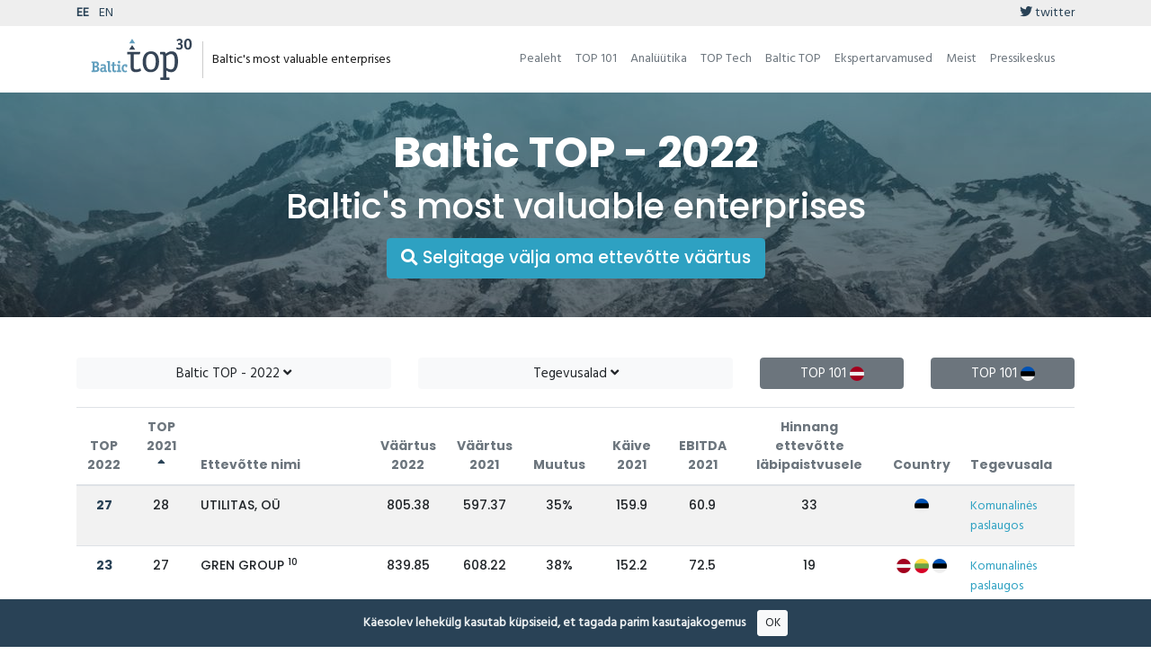

--- FILE ---
content_type: text/html; charset=UTF-8
request_url: https://top101.ee/baltic-top/2022/place_before/desc
body_size: 9609
content:
<!DOCTYPE html>
<html lang="en">
<head>
    <!-- Meta Tags -->
<meta charset="utf-8">
<meta http-equiv="X-UA-Compatible" content="IE=edge">
<meta name="viewport" content="width=device-width, initial-scale=1">
<meta name="author" content="reatom.com">

<!-- Page Title v2 -->
<title>Baltic TOP | Top101.ee</title>

<!-- Favicon and Touch Icons -->
<link rel="apple-touch-icon-precomposed" sizes="57x57" href="/themes/top/assets/images/favicon/apple-touch-icon-57x57.png" />
<link rel="apple-touch-icon-precomposed" sizes="114x114" href="/themes/top/assets/images/favicon/apple-touch-icon-114x114.png" />
<link rel="apple-touch-icon-precomposed" sizes="72x72" href="/themes/top/assets/images/favicon/apple-touch-icon-72x72.png" />
<link rel="apple-touch-icon-precomposed" sizes="144x144" href="/themes/top/assets/images/favicon/apple-touch-icon-144x144.png" />
<link rel="apple-touch-icon-precomposed" sizes="60x60" href="/themes/top/assets/images/favicon/apple-touch-icon-60x60.png" />
<link rel="apple-touch-icon-precomposed" sizes="120x120" href="/themes/top/assets/images/favicon/apple-touch-icon-120x120.png" />
<link rel="apple-touch-icon-precomposed" sizes="76x76" href="/themes/top/assets/images/favicon/apple-touch-icon-76x76.png" />
<link rel="apple-touch-icon-precomposed" sizes="152x152" href="/themes/top/assets/images/favicon/apple-touch-icon-152x152.png" />
<link rel="icon" type="image/png" href="/themes/top/assets/images/favicon/favicon-196x196.png" sizes="196x196" />
<link rel="icon" type="image/png" href="/themes/top/assets/images/favicon/favicon-96x96.png" sizes="96x96" />
<link rel="icon" type="image/png" href="/themes/top/assets/images/favicon/favicon-32x32.png" sizes="32x32" />
<link rel="icon" type="image/png" href="/themes/top/assets/images/favicon/favicon-16x16.png" sizes="16x16" />
<link rel="icon" type="image/png" href="/themes/top/assets/images/favicon/favicon-128.png" sizes="128x128" />
<meta name="application-name" content="&nbsp;"/>
<meta name="msapplication-TileColor" content="#FFFFFF" />
<meta name="msapplication-TileImage" content="/themes/top/assets/images/favicon/mstile-144x144.png" />
<meta name="msapplication-square70x70logo" content="/themes/top/assets/images/favicon/mstile-70x70.png" />
<meta name="msapplication-square150x150logo" content="/themes/top/assets/images/favicon/mstile-150x150.png" />
<meta name="msapplication-wide310x150logo" content="/themes/top/assets/images/favicon/mstile-310x150.png" />
<meta name="msapplication-square310x310logo" content="/themes/top/assets/images/favicon/mstile-310x310.png" />

<!-- Icon fonts -->
<link href="/themes/top/assets/lib/fa/css/all.css" rel="stylesheet">
<link href="/themes/top/assets/css/flaticon.css" rel="stylesheet">

<!-- Bootstrap core CSS -->
<link href="/themes/top/assets/css/bootstrap.min.css" rel="stylesheet">

<!-- Plugins for this template -->
<link href="/themes/topee/assets/css/animate.css" rel="stylesheet">
<link href="/themes/top/assets/css/owl.carousel.css" rel="stylesheet">
<link href="/themes/top/assets/css/owl.theme.css" rel="stylesheet">
<link href="/themes/top/assets/css/slick.css" rel="stylesheet">
<link href="/themes/top/assets/css/slick-theme.css" rel="stylesheet">
<link href="/themes/top/assets/css/owl.transitions.css" rel="stylesheet">
<link href="/themes/top/assets/css/jquery.fancybox.css" rel="stylesheet">
<link href="/themes/top/assets/css/bootstrap-select.css" rel="stylesheet">
<link href="/themes/top/assets/css/cookie-alert.css" rel="stylesheet">

<!-- Custom styles for this template -->
<link href="/themes/top/assets/css/style.css?x=20221016-1" rel="stylesheet">
<link href="/themes/top/assets/css/aimwie.css?x=20221016-1" rel="stylesheet">
<link rel="stylesheet" href="https://top101.ee/plugins/aimwie/top/assets/css/flipdown.css?x=20221017-1" />

<!-- HTML5 shim and Respond.js for IE8 support of HTML5 elements and media queries -->
<!--[if lt IE 9]>
<script src="https://oss.maxcdn.com/html5shiv/3.7.3/html5shiv.min.js"></script>
<script src="https://oss.maxcdn.com/respond/1.4.2/respond.min.js"></script>
<![endif]--></head>
<body>
    <!-- start page-wrapper -->
    <div class="page-wrapper">
        <!-- Start header -->
        <header class="bg-white">
    <div class="top-header-line">
        <div class="container pt-1 pb-1">
            <div class="row">
                <div class="col-5 text-white">
                                        <a
                        class="nav-lang text-theme-dark tt mr-2 active"
                        href="https://top101.ee/baltic-top/2022/place_before/desc"
                        title="Top101.ee">EE</a>
                                        <a
                        class="nav-lang text-theme-dark tt mr-2 "
                        href="https://top101.ee/en/baltic-top/2022/place_before/desc"
                        title="Top101.ee/en">EN</a>
                                    </div>

                <div class="col text-right text-white">
                                        <a href="https://twitter.com/top101ee" class="text-theme-dark">
                        <span class="fab fa-twitter"></span> twitter
                    </a>
                </div>
            </div>
        </div>
    </div>

    <div class="container">
        <nav class="navbar navbar-expand-lg navbar-light">
            <div class="navbar-brand">
                <a href="/baltic-top">
                                        <img src="/themes/topbaltic/assets/images/brand/baltic_top.svg" alt="BalticTop.eu">
                                    </a>

                <span class="navbar-brand-title d-none d-sm-inline-block">
                                        Baltic's most valuable enterprises
                                    </span>
            </div>

            <button
                class="navbar-toggler"
                type="button"
                data-toggle="collapse"
                data-target="#navbarDropdown"
                aria-controls="navbarDropdown"
                aria-expanded="false"
                aria-label="Toggle navigation">
                <span class="navbar-toggler-icon"></span>
            </button>

            <div class="collapse navbar-collapse" id="navbarDropdown">
                <ul class="navbar-nav ml-auto text-center">
                    <li class="nav-item">
                        <a class="nav-link text-secondary" href="/">Pealeht</a>
                    </li>
                    <li class="nav-item">
                        <a class="nav-link text-secondary" href="/top-101">TOP 101</a>
                    </li>
                    <li class="nav-item">
                        <a class="nav-link text-secondary" href="/analytics">Analüütika</a>
                    </li>
                    <li class="nav-item">
                        <a class="nav-link text-secondary" href="/tech">TOP Tech</a>
                    </li>
                    <li class="nav-item">
                        <a class="nav-link text-secondary" href="/baltic-top">Baltic TOP </a>
                    </li>
                    <li class="nav-item">
                        <a class="nav-link text-secondary" href="/experts-opinion">Ekspertarvamused</a>
                    </li>
                    <li class="nav-item">
                        <a class="nav-link text-secondary" href="/about-us">Meist</a>
                    </li>
                    <li class="nav-item">
                        <a class="nav-link text-secondary" href="/press-center">Pressikeskus</a>
                    </li>
                </ul>
            </div>
        </nav>
    </div>
</header>        <!-- end of header -->

        <section class="page-title">
    <div class="container">
        <div class="row">
            <div class="col col-xs-12">
                <h2>
                                            Baltic TOP  - 2022<br>
                        <small>Baltic's most valuable enterprises</small>
                                        <br>
                    <a class="btn btn-lg btn-theme-light" href="#" onclick="$('#vrModal').modal('show'); return true;">
                        <i class="fas fa-search"></i>
                        Selgitage välja oma ettevõtte väärtus
                    </a>
                </h2>
            </div>
        </div> <!-- end row -->
    </div> <!-- end container -->
</section>
<section class="case-studies-section pt-5">
    <div class="container">
        <form action="https://top101.ee/baltic-top/2022/place_before/desc" method="GET" id="top-form" data-request="onRefresh">
        
    
<div class="row" style="margin-bottom: 20px;">
    <div class="col-md-4 mb-2 mb-sm-0">
        <a id="tab-click-years" class="btn btn-block btn-light tab-click" href="javascript:;" data-tab-open="years">
             Baltic TOP   - 2022 <span class="fas fa-angle-down"></span>
        </a>
    </div>
        <div class="col-md-4 mb-2 mb-sm-0">
        <a id="tab-click-industries" class="btn btn-block btn-light tab-click" href="javascript:;" data-tab-open="industries">
            Tegevusalad <span class="fas fa-angle-down"></span>
        </a>
    </div>

        <div class="col-md-2">
        <a href="https://top101.lv/top-101" class="btn btn-block btn-secondary btn-101-other btn-ee text-white tt" title="">
            TOP 101 <img src="/themes/top/assets/images/flag/lv.png" alt="" />
        </a>
    </div>
    <div class="col-md-2">
        <a href="https://top101.ee/top-101" class="btn btn-block btn-secondary btn-101-other btn-ee text-white tt" title="">
            TOP 101 <img src="/themes/top/assets/images/flag/ee.png" alt="" />
        </a>
    </div>
    </div>
        <div class="row tab-row" id="tab-years" style="display: none;">
    <!-- TODO: Mobile SCROLL -->
    <div class="col-md-3 pt-4 pb-3">
        <h4>Aasta:</h4>
    </div>
    <div class="col-md-9 pt-3">
                <a class="btn btn-sm btn-light" href="https://top101.ee/baltic-top/2024/place_before/desc">
            <span class="">2024</span>
        </a>
                <a class="btn btn-sm btn-light" href="https://top101.ee/baltic-top/2023/place_before/desc">
            <span class="">2023</span>
        </a>
                <a class="btn btn-sm btn-theme-light" href="https://top101.ee/baltic-top/2022/place_before/desc">
            <span class="">2022</span>
        </a>
                <a class="btn btn-sm btn-light" href="https://top101.ee/baltic-top/2021/place_before/desc">
            <span class="">2021</span>
        </a>
                <a class="btn btn-sm btn-light" href="https://top101.ee/baltic-top/2020/place_before/desc">
            <span class="">2020</span>
        </a>
                <a class="btn btn-sm btn-light" href="https://top101.ee/baltic-top/2019/place_before/desc">
            <span class="">2019</span>
        </a>
            </div>
</div>

        
        <div class="row tab-row" id="tab-industries" style="display: none;">
    <!-- TODO: Mobile SCROLL -->
    <div class="col-md-3 pt-4 pb-4">
        <h4>Vali tegevusala:</h4>
    </div>
    <div class="col-md-9 pb-4">
        <div class="btn-group-toggle">
            <a href="#" class="mb-1 btn btn-sm btn-light btn-theme-light-on-active label-industry-all active">
                <input type="checkbox" name="c_all" value="true"  checked> <strong>Kõik tegevusalad</strong>
            </a>
                        <a href="#" class="mb-1 btn btn-sm btn-light btn-theme-light-on-active label-industry">
                <input type="checkbox" name="c[81]" value="81"> Gamyba: vartojimo prekės
            </a>
                        <a href="#" class="mb-1 btn btn-sm btn-light btn-theme-light-on-active label-industry">
                <input type="checkbox" name="c[82]" value="82"> Prekyba: vartojimo prekės
            </a>
                        <a href="#" class="mb-1 btn btn-sm btn-light btn-theme-light-on-active label-industry">
                <input type="checkbox" name="c[83]" value="83"> Finansinės paslaugos
            </a>
                        <a href="#" class="mb-1 btn btn-sm btn-light btn-theme-light-on-active label-industry">
                <input type="checkbox" name="c[84]" value="84"> Komunalinės paslaugos
            </a>
                        <a href="#" class="mb-1 btn btn-sm btn-light btn-theme-light-on-active label-industry">
                <input type="checkbox" name="c[85]" value="85"> IT ir telekomunikacijų paslaugos
            </a>
                        <a href="#" class="mb-1 btn btn-sm btn-light btn-theme-light-on-active label-industry">
                <input type="checkbox" name="c[86]" value="86"> Transportas, tranzitas, logistika
            </a>
                        <a href="#" class="mb-1 btn btn-sm btn-light btn-theme-light-on-active label-industry">
                <input type="checkbox" name="c[87]" value="87"> Gamtos išteklių gavyba
            </a>
                        <a href="#" class="mb-1 btn btn-sm btn-light btn-theme-light-on-active label-industry">
                <input type="checkbox" name="c[88]" value="88"> Gamyba: pramonės produkcija
            </a>
                        <a href="#" class="mb-1 btn btn-sm btn-light btn-theme-light-on-active label-industry">
                <input type="checkbox" name="c[89]" value="89"> Gamyba: energetika
            </a>
                        <a href="#" class="mb-1 btn btn-sm btn-light btn-theme-light-on-active label-industry">
                <input type="checkbox" name="c[90]" value="90"> Gamyba: energijos tiekėjai
            </a>
                        <a href="#" class="mb-1 btn btn-sm btn-light btn-theme-light-on-active label-industry">
                <input type="checkbox" name="c[91]" value="91"> Nekilnojamas turtas
            </a>
                        <a href="#" class="mb-1 btn btn-sm btn-light btn-theme-light-on-active label-industry">
                <input type="checkbox" name="c[92]" value="92"> Perdavimas ir saugojimas
            </a>
                    </div>
    </div>
</div>
        </form>
    </div>
    <div class="container table-container">
        <div id="apptop-table">
            
<div class="row">
    <div class="col-md-12">
        <div class="table-responsive">
            <table class="table table-striped table-hover table-fixed font-poppins">
                <thead>
                    <tr>
                        <th class="text-center">
                            <a class="text-secondary btn-sort tt" href="https://top101.ee/baltic-top/2022/place/asc" data-toggle="tooltip" title="Koht TOPis 2022">
                                TOP 2022                             </a>
                        </th>

                                                                                <th class="text-center">
                                <a class="text-secondary btn-sort tt" href="https://top101.ee/baltic-top/2022/place_before/asc" title="Koht TOPis 2021">
                                    TOP 2021 <span class="fa fa-sort-up text-theme-dark"></span>                                </a>
                            </th>
                                                                            
                        <th>
                            <a class="text-secondary btn-sort" href="https://top101.ee/baltic-top/2022/company_name/asc">
                            Ettevõtte nimi                             </a>
                        </th>

                                                    <th class="text-center">
                                <a class="text-secondary btn-sort tt" href="https://top101.ee/baltic-top/2022/value/asc" title="Ettevõtte väärtus aastal 2022, miljon ">
                                    Väärtus  2022                                 </a>
                            </th>
                        
                                                                                <th class="text-center">
                                <a class="text-secondary btn-sort tt" href="https://top101.ee/baltic-top/2022/value_before/asc" title="Ettevõtte väärtus aastal 2021, miljon ">
                                    Väärtus  2021                                 </a>
                            </th>
                                                    
                                                                                <th class="text-center">
                                <a class="text-secondary btn-sort tt" href="https://top101.ee/baltic-top/2022/value_change/asc" title="Väärtuse muutus">
                                    Muutus                                 </a>
                            </th>
                                                    
                                                    <th class="text-center">
                                <a class="text-secondary btn-sort tt" href="https://top101.ee/baltic-top/2022/turnover/asc" title="Käive 2021, miljon ">
                                    Käive 2021                                 </a>
                            </th>
                        
                                                    <th class="text-center">
                                <a class="text-secondary btn-sort tt" href="https://top101.ee/baltic-top/2022/ebitda/asc" title="Korrigeeritud EBITDA 2021, miljon ">
                                    EBITDA 2021                                 </a>
                            </th>
                        
                                                    <th class="text-center">
                                <a class="text-secondary btn-sort tt" href="https://top101.ee/baltic-top/2022/cg_ratio/asc" title="Hinnang ettevõtte läbipaistvusele">
                                    Hinnang ettevõtte läbipaistvusele                                 </a>
                            </th>
                        
                                                    <th class="text-center" width="80px">
                                <a class="text-secondary btn-sort tt" href="https://top101.ee/baltic-top/2022/country/asc" title="Country">
                                    Country                                 </a>
                            </th>
                        
                                                <th class="text-secondary">Tegevusala</th>
                    </tr>
                </thead>
                <tbody>
                                        <tr >
                        <td class="text-center bold text-theme-dark">27</td>
                        
                                                                                <td class="text-center">28</td>
                                                    
                                                    <td>
                                UTILITAS, OÜ                            </td>
                        
                                                    <td class="text-center">805.38</td>
                        
                                                                                    <td class="text-center">597.37</td>
                                                                                                                                        <td class="text-center" id="value_change">35%</td>
                                                    
                                                    <td class="text-center">159.9</td>
                        
                                                    <td class="text-center">60.9</td>
                        
                                                    <td class="text-center">33</td>
                        

                                                    <td class="text-center">
                                                                                                        <img src="/themes/top/assets/images/flag/ee.png" alt="EE" height="16px" />
                                                                                                </td>
                        
                        
                        <td>
                            <a href="#"
                               class="text-theme-light tt table-industry font-hind"
                               data-industry="84"
                               title="Show only industry:  Komunalinės paslaugos">Komunalinės paslaugos</a>
                        </td>
                    </tr>
                                        <tr >
                        <td class="text-center bold text-theme-dark">23</td>
                        
                                                                                <td class="text-center">27</td>
                                                    
                                                    <td>
                                GREN GROUP <sup class="tt" title="10">10</sup>                            </td>
                        
                                                    <td class="text-center">839.85</td>
                        
                                                                                    <td class="text-center">608.22</td>
                                                                                                                                        <td class="text-center" id="value_change">38%</td>
                                                    
                                                    <td class="text-center">152.2</td>
                        
                                                    <td class="text-center">72.5</td>
                        
                                                    <td class="text-center">19</td>
                        

                                                    <td class="text-center">
                                                                                                        <img src="/themes/top/assets/images/flag/lv.png" alt="LV" height="16px" />
                                                                        <img src="/themes/top/assets/images/flag/lt.png" alt="LT" height="16px" />
                                                                        <img src="/themes/top/assets/images/flag/ee.png" alt="EE" height="16px" />
                                                                                                </td>
                        
                        
                        <td>
                            <a href="#"
                               class="text-theme-light tt table-industry font-hind"
                               data-industry="84"
                               title="Show only industry:  Komunalinės paslaugos">Komunalinės paslaugos</a>
                        </td>
                    </tr>
                                        <tr >
                        <td class="text-center bold text-theme-dark">29</td>
                        
                                                                                <td class="text-center">25</td>
                                                    
                                                    <td>
                                TALLINNA KAUBAMAJA GRUPP, AS                            </td>
                        
                                                    <td class="text-center">687.54</td>
                        
                                                                                    <td class="text-center">661.49</td>
                                                                                                                                        <td class="text-center" id="value_change">4%</td>
                                                    
                                                    <td class="text-center">821.6</td>
                        
                                                    <td class="text-center">58.1</td>
                        
                                                    <td class="text-center">81</td>
                        

                                                    <td class="text-center">
                                                                                                        <img src="/themes/top/assets/images/flag/ee.png" alt="EE" height="16px" />
                                                                                                </td>
                        
                        
                        <td>
                            <a href="#"
                               class="text-theme-light tt table-industry font-hind"
                               data-industry="82"
                               title="Show only industry:  Prekyba: vartojimo prekės">Prekyba: vartojimo prekės</a>
                        </td>
                    </tr>
                                        <tr >
                        <td class="text-center bold text-theme-dark">15</td>
                        
                                                                                <td class="text-center">23</td>
                                                    
                                                    <td>
                                LHV GROUP, AS                            </td>
                        
                                                    <td class="text-center">1173.38</td>
                        
                                                                                    <td class="text-center">707.36</td>
                                                                                                                                        <td class="text-center" id="value_change">66%</td>
                                                    
                                                    <td class="text-center">6844.9</td>
                        
                                                    <td class="text-center">316.4</td>
                        
                                                    <td class="text-center">75</td>
                        

                                                    <td class="text-center">
                                                                                                        <img src="/themes/top/assets/images/flag/ee.png" alt="EE" height="16px" />
                                                                                                </td>
                        
                        
                        <td>
                            <a href="#"
                               class="text-theme-light tt table-industry font-hind"
                               data-industry="83"
                               title="Show only industry:  Finansinės paslaugos">Finansinės paslaugos</a>
                        </td>
                    </tr>
                                        <tr >
                        <td class="text-center bold text-theme-dark">25</td>
                        
                                                                                <td class="text-center">22</td>
                                                    
                                                    <td>
                                RIIGIMETSA MAJANDAMISE KESKUS, SA <sup class="tt" title="12">12</sup>                            </td>
                        
                                                    <td class="text-center">811.13</td>
                        
                                                                                    <td class="text-center">735.02</td>
                                                                                                                                        <td class="text-center" id="value_change">10%</td>
                                                    
                                                    <td class="text-center">221.3</td>
                        
                                                    <td class="text-center">94.7</td>
                        
                                                    <td class="text-center">60</td>
                        

                                                    <td class="text-center">
                                                                                                        <img src="/themes/top/assets/images/flag/ee.png" alt="EE" height="16px" />
                                                                                                </td>
                        
                        
                        <td>
                            <a href="#"
                               class="text-theme-light tt table-industry font-hind"
                               data-industry="87"
                               title="Show only industry:  Gamtos išteklių gavyba">Gamtos išteklių gavyba</a>
                        </td>
                    </tr>
                                        <tr >
                        <td class="text-center bold text-theme-dark">20</td>
                        
                                                                                <td class="text-center">21</td>
                                                    
                                                    <td>
                                BITĖ LIETUVA, UAB                            </td>
                        
                                                    <td class="text-center">973.50</td>
                        
                                                                                    <td class="text-center">759.30</td>
                                                                                                                                        <td class="text-center" id="value_change">28%</td>
                                                    
                                                    <td class="text-center">479.5</td>
                        
                                                    <td class="text-center">157.2</td>
                        
                                                    <td class="text-center">28</td>
                        

                                                    <td class="text-center">
                                                                                                        <img src="/themes/top/assets/images/flag/lt.png" alt="LT" height="16px" />
                                                                                                </td>
                        
                        
                        <td>
                            <a href="#"
                               class="text-theme-light tt table-industry font-hind"
                               data-industry="85"
                               title="Show only industry:  IT ir telekomunikacijų paslaugos">IT ir telekomunikacijų paslaugos</a>
                        </td>
                    </tr>
                                        <tr >
                        <td class="text-center bold text-theme-dark">26</td>
                        
                                                                                <td class="text-center">20</td>
                                                    
                                                    <td>
                                RIMI GROUP <sup class="tt" title="13">13</sup>                            </td>
                        
                                                    <td class="text-center">810.23</td>
                        
                                                                                    <td class="text-center">791.96</td>
                                                                                                                                        <td class="text-center" id="value_change">2%</td>
                                                    
                                                    <td class="text-center">1819.1</td>
                        
                                                    <td class="text-center">89.1</td>
                        
                                                    <td class="text-center">38</td>
                        

                                                    <td class="text-center">
                                                                                                        <img src="/themes/top/assets/images/flag/lv.png" alt="LV" height="16px" />
                                                                        <img src="/themes/top/assets/images/flag/lt.png" alt="LT" height="16px" />
                                                                        <img src="/themes/top/assets/images/flag/ee.png" alt="EE" height="16px" />
                                                                                                </td>
                        
                        
                        <td>
                            <a href="#"
                               class="text-theme-light tt table-industry font-hind"
                               data-industry="82"
                               title="Show only industry:  Prekyba: vartojimo prekės">Prekyba: vartojimo prekės</a>
                        </td>
                    </tr>
                                        <tr >
                        <td class="text-center bold text-theme-dark">28</td>
                        
                                                                                <td class="text-center">19</td>
                                                    
                                                    <td>
                                EPSO-G, UAB                            </td>
                        
                                                    <td class="text-center">703.65</td>
                        
                                                                                    <td class="text-center">828.79</td>
                                                                                                                                        <td class="text-center" id="value_change">-15%</td>
                                                    
                                                    <td class="text-center">362.6</td>
                        
                                                    <td class="text-center">79.5</td>
                        
                                                    <td class="text-center">83</td>
                        

                                                    <td class="text-center">
                                                                                                        <img src="/themes/top/assets/images/flag/lt.png" alt="LT" height="16px" />
                                                                                                </td>
                        
                        
                        <td>
                            <a href="#"
                               class="text-theme-light tt table-industry font-hind"
                               data-industry="84"
                               title="Show only industry:  Komunalinės paslaugos">Komunalinės paslaugos</a>
                        </td>
                    </tr>
                                        <tr >
                        <td class="text-center bold text-theme-dark">19</td>
                        
                                                                                <td class="text-center">18</td>
                                                    
                                                    <td>
                                RIIGI KINNISVARA, AS   <sup class="tt" title="8">8</sup>                            </td>
                        
                                                    <td class="text-center">1012.99</td>
                        
                                                                                    <td class="text-center">922.39</td>
                                                                                                                                        <td class="text-center" id="value_change">10%</td>
                                                    
                                                    <td class="text-center">147.5</td>
                        
                                                    <td class="text-center">66.4</td>
                        
                                                    <td class="text-center">61</td>
                        

                                                    <td class="text-center">
                                                                                                        <img src="/themes/top/assets/images/flag/ee.png" alt="EE" height="16px" />
                                                                                                </td>
                        
                        
                        <td>
                            <a href="#"
                               class="text-theme-light tt table-industry font-hind"
                               data-industry="91"
                               title="Show only industry:  Nekilnojamas turtas">Nekilnojamas turtas</a>
                        </td>
                    </tr>
                                        <tr >
                        <td class="text-center bold text-theme-dark">14</td>
                        
                                                                                <td class="text-center">17</td>
                                                    
                                                    <td>
                                TELE 2 GROUP <sup class="tt" title="6">6</sup>                            </td>
                        
                                                    <td class="text-center">1199.97</td>
                        
                                                                                    <td class="text-center">953.58</td>
                                                                                                                                        <td class="text-center" id="value_change">26%</td>
                                                    
                                                    <td class="text-center">538.2</td>
                        
                                                    <td class="text-center">185.9</td>
                        
                                                    <td class="text-center">29</td>
                        

                                                    <td class="text-center">
                                                                                                        <img src="/themes/top/assets/images/flag/lv.png" alt="LV" height="16px" />
                                                                        <img src="/themes/top/assets/images/flag/lt.png" alt="LT" height="16px" />
                                                                        <img src="/themes/top/assets/images/flag/ee.png" alt="EE" height="16px" />
                                                                                                </td>
                        
                        
                        <td>
                            <a href="#"
                               class="text-theme-light tt table-industry font-hind"
                               data-industry="85"
                               title="Show only industry:  IT ir telekomunikacijų paslaugos">IT ir telekomunikacijų paslaugos</a>
                        </td>
                    </tr>
                                        <tr >
                        <td class="text-center bold text-theme-dark">21</td>
                        
                                                                                <td class="text-center">16</td>
                                                    
                                                    <td>
                                ACHEMOS GRUPĖ, UAB                            </td>
                        
                                                    <td class="text-center">909.45</td>
                        
                                                                                    <td class="text-center">980.62</td>
                                                                                                                                        <td class="text-center" id="value_change">-7%</td>
                                                    
                                                    <td class="text-center">1177.7</td>
                        
                                                    <td class="text-center">151.2</td>
                        
                                                    <td class="text-center">27</td>
                        

                                                    <td class="text-center">
                                                                                                        <img src="/themes/top/assets/images/flag/lt.png" alt="LT" height="16px" />
                                                                                                </td>
                        
                        
                        <td>
                            <a href="#"
                               class="text-theme-light tt table-industry font-hind"
                               data-industry="88"
                               title="Show only industry:  Gamyba: pramonės produkcija">Gamyba: pramonės produkcija</a>
                        </td>
                    </tr>
                                        <tr >
                        <td class="text-center bold text-theme-dark">18</td>
                        
                                                                                <td class="text-center">15</td>
                                                    
                                                    <td>
                                TALLINK GRUPP, AS                            </td>
                        
                                                    <td class="text-center">1038.12</td>
                        
                                                                                    <td class="text-center">1200.84</td>
                                                                                                                                        <td class="text-center" id="value_change">-14%</td>
                                                    
                                                    <td class="text-center">476.9</td>
                        
                                                    <td class="text-center">27.4</td>
                        
                                                    <td class="text-center">77</td>
                        

                                                    <td class="text-center">
                                                                                                        <img src="/themes/top/assets/images/flag/ee.png" alt="EE" height="16px" />
                                                                                                </td>
                        
                        
                        <td>
                            <a href="#"
                               class="text-theme-light tt table-industry font-hind"
                               data-industry="86"
                               title="Show only industry:  Transportas, tranzitas, logistika">Transportas, tranzitas, logistika</a>
                        </td>
                    </tr>
                                        <tr >
                        <td class="text-center bold text-theme-dark">11</td>
                        
                                                                                <td class="text-center">14</td>
                                                    
                                                    <td>
                                MIKROTĪKLS, SIA                            </td>
                        
                                                    <td class="text-center">1308.28</td>
                        
                                                                                    <td class="text-center">1241.27</td>
                                                                                                                                        <td class="text-center" id="value_change">5%</td>
                                                    
                                                    <td class="text-center">378.8</td>
                        
                                                    <td class="text-center">108.8</td>
                        
                                                    <td class="text-center">8</td>
                        

                                                    <td class="text-center">
                                                                                                        <img src="/themes/top/assets/images/flag/lv.png" alt="LV" height="16px" />
                                                                                                </td>
                        
                        
                        <td>
                            <a href="#"
                               class="text-theme-light tt table-industry font-hind"
                               data-industry="88"
                               title="Show only industry:  Gamyba: pramonės produkcija">Gamyba: pramonės produkcija</a>
                        </td>
                    </tr>
                                        <tr >
                        <td class="text-center bold text-theme-dark">13</td>
                        
                                                                                <td class="text-center">13</td>
                                                    
                                                    <td>
                                GRAANUL INVEST, AS                            </td>
                        
                                                    <td class="text-center">1299.79</td>
                        
                                                                                    <td class="text-center">1293.60</td>
                                                                                                                                        <td class="text-center" id="value_change">0%</td>
                                                    
                                                    <td class="text-center">456.9</td>
                        
                                                    <td class="text-center">111.8</td>
                        
                                                    <td class="text-center">52</td>
                        

                                                    <td class="text-center">
                                                                                                        <img src="/themes/top/assets/images/flag/ee.png" alt="EE" height="16px" />
                                                                                                </td>
                        
                        
                        <td>
                            <a href="#"
                               class="text-theme-light tt table-industry font-hind"
                               data-industry="89"
                               title="Show only industry:  Gamyba: energetika">Gamyba: energetika</a>
                        </td>
                    </tr>
                                        <tr >
                        <td class="text-center bold text-theme-dark">9</td>
                        
                                                                                <td class="text-center">12</td>
                                                    
                                                    <td>
                                LIETUVOS GELEŽINKELIAI, AB <sup class="tt" title="4">4</sup>                            </td>
                        
                                                    <td class="text-center">1451.50</td>
                        
                                                                                    <td class="text-center">1438.53</td>
                                                                                                                                        <td class="text-center" id="value_change">1%</td>
                                                    
                                                    <td class="text-center">465.1</td>
                        
                                                    <td class="text-center">140.0</td>
                        
                                                    <td class="text-center">82</td>
                        

                                                    <td class="text-center">
                                                                                                        <img src="/themes/top/assets/images/flag/lt.png" alt="LT" height="16px" />
                                                                                                </td>
                        
                        
                        <td>
                            <a href="#"
                               class="text-theme-light tt table-industry font-hind"
                               data-industry="86"
                               title="Show only industry:  Transportas, tranzitas, logistika">Transportas, tranzitas, logistika</a>
                        </td>
                    </tr>
                                        <tr >
                        <td class="text-center bold text-theme-dark">10</td>
                        
                                                                                <td class="text-center">11</td>
                                                    
                                                    <td>
                                LATVIJAS VALSTS MEŽI, AS <sup class="tt" title="5">5</sup>                            </td>
                        
                                                    <td class="text-center">1341.52</td>
                        
                                                                                    <td class="text-center">1460.07</td>
                                                                                                                                        <td class="text-center" id="value_change">-8%</td>
                                                    
                                                    <td class="text-center">405.4</td>
                        
                                                    <td class="text-center">169.5</td>
                        
                                                    <td class="text-center">88</td>
                        

                                                    <td class="text-center">
                                                                                                        <img src="/themes/top/assets/images/flag/lv.png" alt="LV" height="16px" />
                                                                                                </td>
                        
                        
                        <td>
                            <a href="#"
                               class="text-theme-light tt table-industry font-hind"
                               data-industry="87"
                               title="Show only industry:  Gamtos išteklių gavyba">Gamtos išteklių gavyba</a>
                        </td>
                    </tr>
                                        <tr >
                        <td class="text-center bold text-theme-dark">8</td>
                        
                                                                                <td class="text-center">10</td>
                                                    
                                                    <td>
                                ME INVESTICIJA, UAB                            </td>
                        
                                                    <td class="text-center">1643.44</td>
                        
                                                                                    <td class="text-center">1704.08</td>
                                                                                                                                        <td class="text-center" id="value_change">-4%</td>
                                                    
                                                    <td class="text-center">1447.7</td>
                        
                                                    <td class="text-center">234.2</td>
                        
                                                    <td class="text-center">11</td>
                        

                                                    <td class="text-center">
                                                                                                        <img src="/themes/top/assets/images/flag/lt.png" alt="LT" height="16px" />
                                                                                                </td>
                        
                        
                        <td>
                            <a href="#"
                               class="text-theme-light tt table-industry font-hind"
                               data-industry="86"
                               title="Show only industry:  Transportas, tranzitas, logistika">Transportas, tranzitas, logistika</a>
                        </td>
                    </tr>
                                        <tr >
                        <td class="text-center bold text-theme-dark">12</td>
                        
                                                                                <td class="text-center">9</td>
                                                    
                                                    <td>
                                LUMINOR BANK, AS                            </td>
                        
                                                    <td class="text-center">1301.15</td>
                        
                                                                                    <td class="text-center">1707.32</td>
                                                                                                                                        <td class="text-center" id="value_change">-24%</td>
                                                    
                                                    <td class="text-center">13316.8</td>
                        
                                                    <td class="text-center">1548.8</td>
                        
                                                    <td class="text-center">67</td>
                        

                                                    <td class="text-center">
                                                                                                        <img src="/themes/top/assets/images/flag/ee.png" alt="EE" height="16px" />
                                                                                                </td>
                        
                        
                        <td>
                            <a href="#"
                               class="text-theme-light tt table-industry font-hind"
                               data-industry="83"
                               title="Show only industry:  Finansinės paslaugos">Finansinės paslaugos</a>
                        </td>
                    </tr>
                                        <tr >
                        <td class="text-center bold text-theme-dark">7</td>
                        
                                                                                <td class="text-center">8</td>
                                                    
                                                    <td>
                                TELIA GROUP <sup class="tt" title="3">3</sup>                            </td>
                        
                                                    <td class="text-center">1966.02</td>
                        
                                                                                    <td class="text-center">1981.01</td>
                                                                                                                                        <td class="text-center" id="value_change">-1%</td>
                                                    
                                                    <td class="text-center">775.4</td>
                        
                                                    <td class="text-center">239.0</td>
                        
                                                    <td class="text-center">76</td>
                        

                                                    <td class="text-center">
                                                                                                        <img src="/themes/top/assets/images/flag/lt.png" alt="LT" height="16px" />
                                                                        <img src="/themes/top/assets/images/flag/ee.png" alt="EE" height="16px" />
                                                                                                </td>
                        
                        
                        <td>
                            <a href="#"
                               class="text-theme-light tt table-industry font-hind"
                               data-industry="85"
                               title="Show only industry:  IT ir telekomunikacijų paslaugos">IT ir telekomunikacijų paslaugos</a>
                        </td>
                    </tr>
                                        <tr >
                        <td class="text-center bold text-theme-dark">4</td>
                        
                                                                                <td class="text-center">7</td>
                                                    
                                                    <td>
                                LATVENERGO, AS                            </td>
                        
                                                    <td class="text-center">2452.29</td>
                        
                                                                                    <td class="text-center">2062.15</td>
                                                                                                                                        <td class="text-center" id="value_change">19%</td>
                                                    
                                                    <td class="text-center">1065.2</td>
                        
                                                    <td class="text-center">149.2</td>
                        
                                                    <td class="text-center">90</td>
                        

                                                    <td class="text-center">
                                                                                                        <img src="/themes/top/assets/images/flag/lv.png" alt="LV" height="16px" />
                                                                                                </td>
                        
                        
                        <td>
                            <a href="#"
                               class="text-theme-light tt table-industry font-hind"
                               data-industry="84"
                               title="Show only industry:  Komunalinės paslaugos">Komunalinės paslaugos</a>
                        </td>
                    </tr>
                                        <tr >
                        <td class="text-center bold text-theme-dark">16</td>
                        
                                                                                <td class="text-center">6</td>
                                                    
                                                    <td>
                                EESTI ENERGIA, AS <sup class="tt" title="7">7</sup>                            </td>
                        
                                                    <td class="text-center">1129.26</td>
                        
                                                                                    <td class="text-center">2092.57</td>
                                                                                                                                        <td class="text-center" id="value_change">-46%</td>
                                                    
                                                    <td class="text-center">1313.0</td>
                        
                                                    <td class="text-center">142.5</td>
                        
                                                    <td class="text-center">58</td>
                        

                                                    <td class="text-center">
                                                                                                        <img src="/themes/top/assets/images/flag/ee.png" alt="EE" height="16px" />
                                                                                                </td>
                        
                        
                        <td>
                            <a href="#"
                               class="text-theme-light tt table-industry font-hind"
                               data-industry="84"
                               title="Show only industry:  Komunalinės paslaugos">Komunalinės paslaugos</a>
                        </td>
                    </tr>
                                        <tr >
                        <td class="text-center bold text-theme-dark">5</td>
                        
                                                                                <td class="text-center">5</td>
                                                    
                                                    <td>
                                IGNITIS GRUPĖ, AB                            </td>
                        
                                                    <td class="text-center">2243.35</td>
                        
                                                                                    <td class="text-center">2236.46</td>
                                                                                                                                        <td class="text-center" id="value_change">0%</td>
                                                    
                                                    <td class="text-center">1890.4</td>
                        
                                                    <td class="text-center">342.7</td>
                        
                                                    <td class="text-center">100</td>
                        

                                                    <td class="text-center">
                                                                                                        <img src="/themes/top/assets/images/flag/lt.png" alt="LT" height="16px" />
                                                                                                </td>
                        
                        
                        <td>
                            <a href="#"
                               class="text-theme-light tt table-industry font-hind"
                               data-industry="84"
                               title="Show only industry:  Komunalinės paslaugos">Komunalinės paslaugos</a>
                        </td>
                    </tr>
                                        <tr >
                        <td class="text-center bold text-theme-dark">6</td>
                        
                                                                                <td class="text-center">4</td>
                                                    
                                                    <td>
                                SEB BANK GROUP <sup class="tt" title="2">2</sup>                            </td>
                        
                                                    <td class="text-center">2177.26</td>
                        
                                                                                    <td class="text-center">2520.91</td>
                                                                                                                                        <td class="text-center" id="value_change">-14%</td>
                                                    
                                                    <td class="text-center">23548.3</td>
                        
                                                    <td class="text-center">2493.3</td>
                        
                                                    <td class="text-center">87</td>
                        

                                                    <td class="text-center">
                                                                                                        <img src="/themes/top/assets/images/flag/lv.png" alt="LV" height="16px" />
                                                                        <img src="/themes/top/assets/images/flag/lt.png" alt="LT" height="16px" />
                                                                        <img src="/themes/top/assets/images/flag/ee.png" alt="EE" height="16px" />
                                                                                                </td>
                        
                        
                        <td>
                            <a href="#"
                               class="text-theme-light tt table-industry font-hind"
                               data-industry="83"
                               title="Show only industry:  Finansinės paslaugos">Finansinės paslaugos</a>
                        </td>
                    </tr>
                                        <tr >
                        <td class="text-center bold text-theme-dark">3</td>
                        
                                                                                <td class="text-center">3</td>
                                                    
                                                    <td>
                                SWEDBANK BALTICS, AS <sup class="tt" title="1">1</sup>                            </td>
                        
                                                    <td class="text-center">3167.59</td>
                        
                                                                                    <td class="text-center">3880.25</td>
                                                                                                                                        <td class="text-center" id="value_change">-18%</td>
                                                    
                                                    <td class="text-center">40936.0</td>
                        
                                                    <td class="text-center">3969.0</td>
                        
                                                    <td class="text-center">42</td>
                        

                                                    <td class="text-center">
                                                                                                        <img src="/themes/top/assets/images/flag/lv.png" alt="LV" height="16px" />
                                                                                                </td>
                        
                        
                        <td>
                            <a href="#"
                               class="text-theme-light tt table-industry font-hind"
                               data-industry="83"
                               title="Show only industry:  Finansinės paslaugos">Finansinės paslaugos</a>
                        </td>
                    </tr>
                                        <tr >
                        <td class="text-center bold text-theme-dark">1</td>
                        
                                                                                <td class="text-center">2</td>
                                                    
                                                    <td>
                                THERMO FISHER SCIENTIFIC BALTICS, UAB                            </td>
                        
                                                    <td class="text-center">6067.21</td>
                        
                                                                                    <td class="text-center">4371.83</td>
                                                                                                                                        <td class="text-center" id="value_change">39%</td>
                                                    
                                                    <td class="text-center">1941.5</td>
                        
                                                    <td class="text-center">734.9</td>
                        
                                                    <td class="text-center">8</td>
                        

                                                    <td class="text-center">
                                                                                                        <img src="/themes/top/assets/images/flag/lt.png" alt="LT" height="16px" />
                                                                                                </td>
                        
                        
                        <td>
                            <a href="#"
                               class="text-theme-light tt table-industry font-hind"
                               data-industry="81"
                               title="Show only industry:  Gamyba: vartojimo prekės">Gamyba: vartojimo prekės</a>
                        </td>
                    </tr>
                                        <tr >
                        <td class="text-center bold text-theme-dark">2</td>
                        
                                                                                <td class="text-center">1</td>
                                                    
                                                    <td>
                                VILNIAUS PREKYBA, UAB                            </td>
                        
                                                    <td class="text-center">4744.12</td>
                        
                                                                                    <td class="text-center">4698.20</td>
                                                                                                                                        <td class="text-center" id="value_change">1%</td>
                                                    
                                                    <td class="text-center">5575.0</td>
                        
                                                    <td class="text-center">489.6</td>
                        
                                                    <td class="text-center">44</td>
                        

                                                    <td class="text-center">
                                                                                                        <img src="/themes/top/assets/images/flag/lt.png" alt="LT" height="16px" />
                                                                                                </td>
                        
                        
                        <td>
                            <a href="#"
                               class="text-theme-light tt table-industry font-hind"
                               data-industry="82"
                               title="Show only industry:  Prekyba: vartojimo prekės">Prekyba: vartojimo prekės</a>
                        </td>
                    </tr>
                                        <tr >
                        <td class="text-center bold text-theme-dark">24</td>
                        
                                                                                <td class="text-center">-</td>
                                                    
                                                    <td>
                                BALTIC CLASSIFIEDS GROUP <sup class="tt" title="11">11</sup>                            </td>
                        
                                                    <td class="text-center">818.60</td>
                        
                                                                                    <td class="text-center">-</td>
                                                                                                                                        <td class="text-center" id="value_change">%</td>
                                                    
                                                    <td class="text-center">51.0</td>
                        
                                                    <td class="text-center">39.2</td>
                        
                                                    <td class="text-center">40</td>
                        

                                                    <td class="text-center">
                                                                                                        <img src="/themes/top/assets/images/flag/lv.png" alt="LV" height="16px" />
                                                                        <img src="/themes/top/assets/images/flag/lt.png" alt="LT" height="16px" />
                                                                        <img src="/themes/top/assets/images/flag/ee.png" alt="EE" height="16px" />
                                                                                                </td>
                        
                        
                        <td>
                            <a href="#"
                               class="text-theme-light tt table-industry font-hind"
                               data-industry="85"
                               title="Show only industry:  IT ir telekomunikacijų paslaugos">IT ir telekomunikacijų paslaugos</a>
                        </td>
                    </tr>
                                        <tr >
                        <td class="text-center bold text-theme-dark">22</td>
                        
                                                                                <td class="text-center">-</td>
                                                    
                                                    <td>
                                KRONOSPAN GROUP <sup class="tt" title="9">9</sup>                            </td>
                        
                                                    <td class="text-center">850.82</td>
                        
                                                                                    <td class="text-center">-</td>
                                                                                                                                        <td class="text-center" id="value_change">%</td>
                                                    
                                                    <td class="text-center">340.5</td>
                        
                                                    <td class="text-center">124.0</td>
                        
                                                    <td class="text-center">11</td>
                        

                                                    <td class="text-center">
                                                                                                        <img src="/themes/top/assets/images/flag/lv.png" alt="LV" height="16px" />
                                                                        <img src="/themes/top/assets/images/flag/lt.png" alt="LT" height="16px" />
                                                                                                </td>
                        
                        
                        <td>
                            <a href="#"
                               class="text-theme-light tt table-industry font-hind"
                               data-industry="88"
                               title="Show only industry:  Gamyba: pramonės produkcija">Gamyba: pramonės produkcija</a>
                        </td>
                    </tr>
                                        <tr >
                        <td class="text-center bold text-theme-dark">17</td>
                        
                                                                                <td class="text-center">-</td>
                                                    
                                                    <td>
                                ENEFIT GREEN, AS                            </td>
                        
                                                    <td class="text-center">1104.58</td>
                        
                                                                                    <td class="text-center">-</td>
                                                                                                                                        <td class="text-center" id="value_change">%</td>
                                                    
                                                    <td class="text-center">183.1</td>
                        
                                                    <td class="text-center">121.5</td>
                        
                                                    <td class="text-center">75</td>
                        

                                                    <td class="text-center">
                                                                                                        <img src="/themes/top/assets/images/flag/ee.png" alt="EE" height="16px" />
                                                                                                </td>
                        
                        
                        <td>
                            <a href="#"
                               class="text-theme-light tt table-industry font-hind"
                               data-industry="90"
                               title="Show only industry:  Gamyba: energijos tiekėjai">Gamyba: energijos tiekėjai</a>
                        </td>
                    </tr>
                                        <tr >
                        <td class="text-center bold text-theme-dark">30</td>
                        
                                                                                <td class="text-center">-</td>
                                                    
                                                    <td>
                                AUGSTSPRIEGUMA TĪKLS, AS                            </td>
                        
                                                    <td class="text-center">604.56</td>
                        
                                                                                    <td class="text-center">-</td>
                                                                                                                                        <td class="text-center" id="value_change">%</td>
                                                    
                                                    <td class="text-center">182.2</td>
                        
                                                    <td class="text-center">66.3</td>
                        
                                                    <td class="text-center">89</td>
                        

                                                    <td class="text-center">
                                                                                                        <img src="/themes/top/assets/images/flag/lv.png" alt="LV" height="16px" />
                                                                                                </td>
                        
                        
                        <td>
                            <a href="#"
                               class="text-theme-light tt table-industry font-hind"
                               data-industry="92"
                               title="Show only industry:  Perdavimas ir saugojimas">Perdavimas ir saugojimas</a>
                        </td>
                    </tr>
                                    </tbody>
            </table>
        </div>
    </div>
</div> <!-- end row -->
<div class="row">
    <div class="col-md-12 text-theme-dark">
                    <p>*TOP 101-s on toodud ettevõtte väärtused, v.a finantsettevõtete puhul, kus on arvutatud omakapitali väärtus. Börsiettevõtete puhul on ettevõtte väärtus leitud börsiväärtuse baasil seisuga 30.06.2022.</p><p>**Finantsettevõtete puhul näitavad veerud “käive” ja “EBITDA” vastavalt varade ja omakapitali bilansilist väärtust.</p><p>¹SWEDBANK BALTIC, AS omakapitali väärtus on võrreldav 2021. aasta TOPis oleva SWEDBANK Group väärtusega, mis arvutati SWEDBANK Läti, SWEDBANK Eesti ja SWEDBANK Leedu omakapitali väärtuse liitmise teel.</p><p>²SEB Group omakapitali väärtus on arvutatud SEB Läti, SEB Eesti ja SEB Leedu omakapitali väärtuste liitmise teel.</p><p>³TELIA Group ettevõtte väärtus on arvutatud Telia Eesti ja Telia Leedu ettevõtte väärtuste liitmise teel.</p><p>⁴Leedu raudtee.</p><p>⁵Läti riigimets.</p><p>⁶TELE 2 Group ettevõtte väärtus on arvutatud Tele 2 Läti, Tele 2 Eesti ja Tele 2 Leedu ettevõtte väärtuste liitmise teel.</p><p>⁷Eesti Energia väärtus ei sisalda Enefit Greeni väärtust.</p><p>⁸Eesti riigi omandis oleva kinnisvara haldusettevõte.</p><p>⁹KRONOSPAN Group ettevõtte väärtus on arvutatud KRONOSPAN RIGA, SIA ja KRONOSPAN TRADING, UAB ettevõtte väärtuste liitmise teel.</p><p>¹⁰GREN Groupi ettevõtte väärtus on arvutatud Gren Läti, Gren Jelgava, Gren Daugapils, Gren Eesti, Gren Tartu ja Gren Leedu ettevõtte väärtuste liitmise teel.</p><p>¹¹BALTIC CLASSIFIEDS GROUP kogu äritegevus on Balti riikides. Ettevõtte väärtus on leitud börsiväärtuse baasil (ettevõte on noteeritud Londoni börsil).</p><p>¹²Eesti riigimets.</p><p>¹³RIMI Groupi ettevõtte väärtus on arvutatud Rimi Läti, Rimi Eesti ja Rimi Leedu ettevõtte väärtuste liitmise teel.</p>
            </div>
</div>

<div class="row">
    <div class="col-md-12 text-center text-theme-dark">
        <hr>
    </div>
</div>
<script>

function replaceValuesById() {
  // Get all elements with the specified ID
  var elements = document.querySelectorAll('#value_change');

  // Loop through each element
  elements.forEach(function (element) {
    // Check if the element's value is "x"
   
 if (element.textContent === '%') {
      // Replace "x" with "y"

      element.textContent = '-';
    }
  });
}

// Call the function when needed
replaceValuesById();

</script>
        </div>
            </div> <!-- end container -->
</section>
    


<script>
var autoOpenTab = "none";
</script>
<section class="case-studies-section">
    <div class="container">
                <div class="row">
            <div class="col-md-12 pb-3">
                <h2>
                    <a href="/experts-opinion" class="text-theme-dark" title="Ekspertarvamused">Ekspertarvamused</a>
                </h2>
            </div>
        </div>
        <div class="row case-studies-grids">
                            <div class="col-md-4 col-xs-12 pb-3">
                    <div class="grid">
                        <div class="img-holder">
                            <img src="https://top101.ee/storage/app/uploads/public/68f/5d2/801/thumb_628_650_386_0_0_crop.jpg" alt="illar-kaasik-intense-baltic-duel-estonias-most-valuable-companies-collectively-outperform-latvias-swedbanks-baltic-headquarters-registered-latvia-undisputed-leader-region">
                        </div>
                        <div class="details">
                            <h3>Illar Kaasik | Pingeline Balti duell: Eesti väärtuslikumad firmad kokku edestavad Läti omi, kuid Lätti registreeritud Swedbanki Balti peakontor on regiooni vaieldamatu liiderfirma</h3>
                            <a href="/experts-opinion/122/illar-kaasik-intense-baltic-duel-estonias-most-valuable-companies-collectively-outperform-latvias-swedbanks-baltic-headquarters-registered-latvia-undisputed-leader-region?from_top=baltic">vaata lähemalt</a>
                        </div>
                    </div>
                </div>
                            <div class="col-md-4 col-xs-12 pb-3">
                    <div class="grid">
                        <div class="img-holder">
                            <img src="https://top101.ee/storage/app/uploads/public/675/93b/ec3/thumb_521_650_386_0_0_crop.jpg" alt="at-the-top-of-the-2024-baltic-top-30-of-the-most-valuable-companies-the-trio-of-lithuanian-companies-the-leader-has-changed">
                        </div>
                        <div class="details">
                            <h3>Tänavused Balti TOP 30 kõige väärtuslikumad ettevõtted selgunud – tipus on Leedu ettevõtete kolmik, liider on vahetunud</h3>
                            <a href="/experts-opinion/111/at-the-top-of-the-2024-baltic-top-30-of-the-most-valuable-companies-the-trio-of-lithuanian-companies-the-leader-has-changed?from_top=baltic">vaata lähemalt</a>
                        </div>
                    </div>
                </div>
                            <div class="col-md-4 col-xs-12 pb-3">
                    <div class="grid">
                        <div class="img-holder">
                            <img src="https://top101.ee/storage/app/uploads/public/657/1e6/e21/thumb_380_650_386_0_0_crop.jpg" alt="Three-Lithuania-based-companies-lead-the-Baltic-TOP-30-Most-Valuable-Enterprises-list">
                        </div>
                        <div class="details">
                            <h3>Tänavust Balti TOP30 kõige väärtuslikumate ettevõtete edetabelit juhivad kolm Leedu ettevõtet</h3>
                            <a href="/experts-opinion/98/Three-Lithuania-based-companies-lead-the-Baltic-TOP-30-Most-Valuable-Enterprises-list?from_top=baltic">vaata lähemalt</a>
                        </div>
                    </div>
                </div>
                    </div> <!-- end row -->
            </div> <!-- end container -->
</section>
<div class="modal fade" id="vrModal" tabindex="-1" role="dialog" aria-labelledby="companyModalLabel" aria-hidden="true">
    <div class="modal-dialog modal-tech" role="document">
        <div class="modal-content">
        <div class="modal-header" style="border: none;">
            <button type="button" class="close" data-dismiss="modal" aria-label="Close">
                <i class="fa fa-times"></i>
            </button>
        </div>
        <div class="modal-body" id="vrModal-body">
                        <form onsubmit="oc.request(this, 'onAction'); $('#vrModal-body').html('<div class=\'text-center m-5 p-5\'><div class=\'spinner-border text-theme-light\' role=\'status\'><span class=\'sr-only\'>Loading...</span></div></div>'); return false;">
    <div class="text-center" style="margin-top: -40px">
        <h4><i class="fas fa-search"></i> Selgitage välja oma ettevõtte väärtus</h4>
    </div>
    <hr>
        <div class="row">
        <div class="col-10 offset-1 text-center">
            <h5 class="text-theme-dark">Ettevõtte nimi</h5>
            <input class="form-control mb-3" type="text" name="company_name" value="" placeholder="Ettevõtte nimi">
        </div>
    </div>
    <div class="row">
        <div class="col-10 offset-1 text-center">
            <h5 class="text-theme-dark">Registrikood</h5>
            <input class="form-control mb-3" type="text" name="company_number" value="" placeholder="Registrikood">

        </div>
    </div>
    <div class="row">
        <div class="col-10 offset-1 text-center">
            <h5 class="text-theme-dark">Eesnimi, perekonnanimi</h5>
            <input class="form-control mb-3" type="text" name="name" value="" placeholder="Eesnimi, perekonnanimi" required>

        </div>
    </div>
    <div class="row">
        <div class="col-10 offset-1 text-center">
            <h5 class="text-theme-dark">Telefoninumber</h5>
            <input class="form-control mb-3" type="text" name="phone" value="" placeholder="Telefoninumber" required>
        </div>
    </div>
    <div class="row">
        <div class="col-10 offset-1 text-center">
            <h5 class="text-theme-dark">Email</h5>
            <input class="form-control mb-3" type="email" name="email" value="" placeholder="Email" required>
        </div>
    </div>
    <div class="row">
        <div class="col-10 offset-1 mt-2 mb-2 text-center">
            <div class="float-left">
                <input class="" type="checkbox" name="accept_rules" value="" required id="accept_rules">
            </div>
            <span class="cPointer p-1" onclick="$('#accept_rules').click()">
                <p>Hindamisteenusele päringu esitades annan nõusoleku oma kontaktandmete säilitamiseks Prudentia andmebaasis</p>
            </span>
        </div>
    </div>
    <div class="row">
        <div class="col-8 offset-2 text-center mb-4">
            <button type="submit" class="btn btn-lg btn-theme-light btn-block">Esitage päring hindamisteenuse pakkumise saamiseks</button>
        </div>
    </div>
</form>            </div>
        </div>
    </div>
</div>
<script>
    $('#companyModal').modal('show');
</script>
        <!-- start site-footer -->
                <footer>
    <div class="bg-theme-dark">
        <div class="container pt-5 pb-5">
            <div class="row">
                <div class="col-md-2 text-center text-md-left">
                    <img src="/themes/topbaltic/assets/images/brand/baltic_top_white.svg" alt="BalticTop.eu" style="height: 70px">
                </div>
                <div class="col-md-4">
                    <div class="text-white mt-2">Balti TOP 30 on ühiskondlikult oluline algatus, mis on koostatud Prudentia ning Confidentuse poolt koostöös Nasdaqi Riia, Tallinna ja Vilniuse kontoritega.</div>
                </div>
                <div class="col-md-6 text-white text-center text-md-right mt-3 mt-md-1">
                    <a class="d-inline-block" href="https://www.prudentia.lv/?ref=baltictop" title="Prudentia Koduleht">
                        <img src="/themes/top/assets/images/content/prudentia_logo_white.svg" height="40px" alt="Prudentia" />
                    </a>
                    <a class="d-inline-block ml-2" href="https://www.nasdaqbaltic.com/?ref=baltictop" title="Nasdaq baltic Koduleht">
                        <img src="/themes/top/assets/images/content/nasdaq_logo_white.svg" height="40px" alt="Nasdaq Riga" />
                    </a>
                    <a class="d-inline-block mt-2" href="https://www.confidentus.eu//?ref=baltictop" title="Confidentus Koduleht">
                        <img src="/themes/topbaltic/assets/images/content/confidentus.png" height="25px" alt="Confidentus" />
                    </a>
                </div>
            </div>
        </div>
    </div>
    <div class="bg-theme-light">
        <div class="container pt-1 pb-1">
            <div class="row">
                <div class="col-md-6 text-white">
                    BalticTop.eu © 2025 <span>Kõik õigused kaitstud</span>
                    <a href="/disclaimer" class="text-theme-dark pl-2">Lahtiütlus</a>
                    <a href="/methodology" class="text-theme-dark pl-2">Metoodika</a>
                </div>
            </div>
        </div>
    </div>
</footer>                <!-- end site-footer -->
    </div>
    <!-- end of page-wrapper -->


    <div class="alert text-center bg-theme-dark cookiealert" role="alert">
    <b>Käesolev lehekülg kasutab küpsiseid, et tagada parim kasutajakogemus </b>

    <button type="button" class="btn btn-light btn-sm acceptcookies">
        OK
    </button>
</div>
<script src="/themes/top/assets/js/jquery.min.js"></script>
<script src="/themes/top/assets/js/bootstrap.bundle.min.js"></script>

<!-- Plugins for this template -->
<script src="/themes/top/assets/js/jquery-plugin-collection.js"></script>
<script src="/themes/top/assets/js/cookie-alert.js"></script>

<!-- Google map api -->
<!-- <script src="https://maps.googleapis.com/maps/api/js?key"></script> -->

<!-- Custom script for this template -->
<script src="/themes/top/assets/js/script.js"></script>

<script async src="https://www.googletagmanager.com/gtag/js?id=UA-55106976-2"></script>
<script>
    window.dataLayer = window.dataLayer || [];
    function gtag(){dataLayer.push(arguments);}
    gtag('js', new Date());

    gtag('config', 'UA-55106976-2');
</script>

<script src="/modules/system/assets/js/framework-extras.js"></script>
<link rel="stylesheet" property="stylesheet" href="/modules/system/assets/css/framework-extras.css">
<script src="https://top101.ee/plugins/aimwie/top/assets/js/jquery.floatThead.min.js"></script>
<script src="https://top101.ee/plugins/aimwie/top/assets/js/flipdown.min.js?x=20221017-1"></script>
<script src="https://top101.ee/plugins/aimwie/top/assets/js/top.js?x=20221017-1"></script>
</body>
</html>

--- FILE ---
content_type: text/css
request_url: https://top101.ee/themes/top/assets/css/style.css?x=20221016-1
body_size: 17729
content:
/*------------------------------------------------------------------
[Master Stylesheet]
Theme Name: 	Finance Top
Version:        1.0.0
Author:         themexriver
URL:            http://themeforest.net/user/themexriver
-------------------------------------------------------------------*/
/*--------------------------------------------------------------
>>> TABLE OF CONTENTS:
----------------------------------------------------------------
#0.1	Theme Reset Style
#0.2	Global Elements
#0.3	header
#0.4	hero-slider
#0.5	footer
#0.6	services-section
#0.7	cta
#0.8	services-section-s2
#0.9	about-section
#1.0	projects-section
#1.1	partners-section
#1.2	testimonials-section
#1.3	newsletter-section
#1.4	blog-section
#1.5	contact-section



--------------------------------------------------------------
	#home style 2
----------------------------------------------------------------
#2.0	services-section-s2
#2.1	fun-fact
#2.2	about-section-s2


--------------------------------------------------------------
	#home style 3
----------------------------------------------------------------
#3.0	services-section-s3
#3.1	about-section-s3
#3.2	projects-section-s2
#3.3	team-section


--------------------------------------------------------------
	#home style 4
----------------------------------------------------------------
#4.0	projects-section-s2
#4.1	pricing-section


--------------------------------------------------------------
	#about page
----------------------------------------------------------------
#5.0	about-section-with-bg


--------------------------------------------------------------
	#team page
----------------------------------------------------------------
#6.0	team-pg-section


--------------------------------------------------------------
	#services page
----------------------------------------------------------------
#7.0	services-pg-section


--------------------------------------------------------------
	#service single page
----------------------------------------------------------------
#8.0	service-single-section


--------------------------------------------------------------
	#case studies page
----------------------------------------------------------------
#9.0	case-studies-section


--------------------------------------------------------------
	#case study single page
----------------------------------------------------------------
#10.0	case-study-single-content


--------------------------------------------------------------
	#testimonails page
----------------------------------------------------------------
#11.0	testimonials-pg-content


--------------------------------------------------------------
	#contact page
----------------------------------------------------------------
#12.0	contact-pg-content


--------------------------------------------------------------
	#blog page
----------------------------------------------------------------
#13.0	blog-pg-content
#13.1	blog-with-sidebar-section
#13.2	blog-list


--------------------------------------------------------------
	#blog single page
----------------------------------------------------------------
#14.1	blog-single-content


----------------------------------------------------------------*/
/*---------------------------
	Fonts
----------------------------*/
@import url("https://fonts.googleapis.com/css?family=Hind|Poppins:500,600,700&subset=latin-ext");
/*--------------------------------------------------------------
#0.1    Theme Reset Style
--------------------------------------------------------------*/
html {
  font-size: 15px;
}

body {
  font-family: "Hind", sans-serif;
  background-color: #fff;
  font-size: 14px;
  font-size: 0.93333rem;
  -webkit-font-smoothing: antialiased;
  overflow-x: hidden;
}

@media (max-width: 767px) {
  body {
    font-size: 14px;
  }
}

p {
}

h1,
h2,
h3,
h4,
h5,
h6 {
  font-family: "Poppins", sans-serif;
  font-weight: bold;
  color: #152D42;
}

ul {
  list-style-position: inside;
  padding-left: 0;
  margin: 0;
}

a {
  text-decoration: none;
  -webkit-transition: all 0.2s;
  -moz-transition: all 0.2s;
  -o-transition: all 0.2s;
  -ms-transition: all 0.2s;
  transition: all 0.2s;
}

a:hover,
a:focus {
  text-decoration: none;
}

img {
  max-width: 100%;
}

/*--------------------------------------------------------------
#0.2    Global Elements
--------------------------------------------------------------*/
.page-wrapper {
  position: relative;
  overflow: hidden;
}

.wow {
  visibility: hidden;
}

.fi:before {
  margin: 0;
}

.section-padding {
  padding: 80px 0;
}

@media (max-width: 767px) {
  .section-padding {
    padding: 70px 0;
  }
}

/*** contact form error handling ***/
.contact-validation-active .error-handling-messages {
  width: 100%;
  padding: 15px 15px 0;
  clear: both;
}

.contact-validation-active label.error {
  color: red !important;
  font-size: 0.93333rem;
  font-weight: normal;
  margin: 5px 0 0 0;
}

.contact-validation-active #loader,
.contact-validation-active #loader-2 {
  display: none;
  margin-top: 10px;
}

.contact-validation-active #success,
.contact-validation-active #success-2,
.contact-validation-active #error,
.contact-validation-active #error-2 {
  width: 100%;
  color: #fff;
  padding: 5px 10px;
  font-size: 16px;
  text-align: center;
  display: none;
}

@media (max-width: 767px) {
  .contact-validation-active #success,
  .contact-validation-active #success-2,
  .contact-validation-active #error,
  .contact-validation-active #error-2 {
    font-size: 15px;
  }
}

.contact-validation-active #success,
.contact-validation-active #success-2 {
  background-color: #009a00;
  border-left: 5px solid green;
  margin-bottom: 5px;
}

.contact-validation-active #error,
.contact-validation-active #error-2 {
  background-color: #ff1a1a;
  border-left: 5px solid red;
}

.contact-validation-active #loader {
  text-align: center;
  color: #fff;
  font-size: 8px;
  font-size: 0.53333rem;
}

#contact-form-s2 #loader i {
  color: #152D42;
}

/*** back to top **/
.back-to-top {
  background-color: #3B89AA;
  width: 45px;
  height: 45px;
  line-height: 45px;
  text-align: center;
  display: none;
  position: fixed;
  z-index: 999;
  right: 15px;
  bottom: 15px;
  -webkit-transition: all 0.2s;
  -moz-transition: all 0.2s;
  -o-transition: all 0.2s;
  -ms-transition: all 0.2s;
  transition: all 0.2s;
  -webkit-border-radius: 3px;
  -moz-border-radius: 3px;
  -o-border-radius: 3px;
  -ms-border-radius: 3px;
  border-radius: 3px;
}

@media (max-width: 991px) {
  .back-to-top {
    width: 35px;
    height: 35px;
    line-height: 35px;
  }
}

.back-to-top:hover {
  background-color: #4197BB;
}

.back-to-top i {
  font-size: 18px;
  font-size: 1.2rem;
  color: #fff;
  position: absolute;
  left: 50%;
  top: 50%;
  -webkit-transform: translate(-50%, -50%);
  -moz-transform: translate(-50%, -50%);
  -o-transform: translate(-50%, -50%);
  -ms-transform: translate(-50%, -50%);
  transform: translate(-50%, -50%);
}

/** for popup image ***/
.mfp-wrap {
  background-color: rgba(0, 0, 0, 0.9);
  z-index: 99999;
}

.mfp-with-zoom .mfp-container,
.mfp-with-zoom.mfp-bg {
  opacity: 0;
  -webkit-backface-visibility: hidden;
  -webkit-transition: all 0.3s ease-out;
  -moz-transition: all 0.3s ease-out;
  -o-transition: all 0.3s ease-out;
  transition: all 0.3s ease-out;
}

.mfp-with-zoom.mfp-ready .mfp-container {
  opacity: 1;
}

.mfp-with-zoom.mfp-ready.mfp-bg {
  opacity: 0.8;
}

.mfp-with-zoom.mfp-removing .mfp-container,
.mfp-with-zoom.mfp-removing.mfp-bg {
  opacity: 0;
}

/*** for fancybox video ***/
.fancybox-overlay {
  background: rgba(0, 0, 0, 0.9);
  z-index: 9999 !important;
}

.fancybox-wrap {
  z-index: 99999 !important;
}

.section-title, .section-title-s2, .section-title-s3, .section-title-s4, .section-title-s5 {
  text-align: center;
  margin: 0 0 45px;
}

.section-title h2, .section-title-s2 h2, .section-title-s3 h2, .section-title-s4 h2, .section-title-s5 h2 {
  font-size: 36px;
  font-size: 2.4rem;
  line-height: 1em;
  margin: 0;
  padding-bottom: 0.47em;
  position: relative;
}

@media (max-width: 991px) {
  .section-title h2, .section-title-s2 h2, .section-title-s3 h2, .section-title-s4 h2, .section-title-s5 h2 {
    font-size: 30px;
    font-size: 2rem;
  }
}

@media (max-width: 767px) {
  .section-title h2, .section-title-s2 h2, .section-title-s3 h2, .section-title-s4 h2, .section-title-s5 h2 {
    font-size: 25px;
    font-size: 1.66667rem;
  }
}

.section-title h2:after, .section-title-s2 h2:after, .section-title-s3 h2:after, .section-title-s4 h2:after, .section-title-s5 h2:after {
  content: "";
  background-color: #4197BB;
  width: 30px;
  height: 5px;
  border-radius: 5px;
  position: absolute;
  left: 50%;
  -webkit-transform: translateX(-50%);
  -moz-transform: translateX(-50%);
  -o-transform: translateX(-50%);
  -ms-transform: translateX(-50%);
  transform: translateX(-50%);
  bottom: 0;
}

.section-title-s2 {
  text-align: left;
}

.section-title-s2 h2 {
  line-height: 1.2em;
}

.section-title-s2 h2:after {
  left: 0;
  -webkit-transform: none;
  -moz-transform: none;
  -o-transform: none;
  -ms-transform: none;
  transform: none;
}

.section-title-s3 h2, .section-title-s4 h2, .section-title-s5 h2 {
  margin-bottom: 0.33em;
}

.section-title-s4, .section-title-s5 {
  text-align: left;
}

@media (max-width: 991px) {
  .section-title-s4, .section-title-s5 {
    margin-bottom: 35px;
  }
}

.section-title-s4 h2:after, .section-title-s5 h2:after {
  left: 0;
  -webkit-transform: none;
  -moz-transform: none;
  -o-transform: none;
  -ms-transform: none;
  transform: none;
}

.section-title-s4 h2, .section-title-s5 h2,
.section-title-s4 p, .section-title-s5 p {
  color: #fff;
}

.section-title-s5 h2 {
  color: #152D42;
}

.section-title-s5 p {
  color: #999999;
}

.theme-btn, .theme-btn-s2 {
  font-family: "Poppins", sans-serif;
  background-color: #152D42;
  font-size: 16px;
  font-size: 1.06667rem;
  color: #fff;
  padding: 12px 48px 12px 35px;
  border: 0;
  -webkit-border-radius: 5px;
  -moz-border-radius: 5px;
  -o-border-radius: 5px;
  -ms-border-radius: 5px;
  border-radius: 5px;
  display: inline-block;
  position: relative;
}

.theme-btn:after, .theme-btn-s2:after {
  font-family: "Font Awesome 5 Free";
  content: "\f0da";
  color: #4197BB;
  position: absolute;
  right: 25px;
  top: 50%;
  -webkit-transform: translateY(-50%);
  -moz-transform: translateY(-50%);
  -o-transform: translateY(-50%);
  -ms-transform: translateY(-50%);
  transform: translateY(-50%);
}

@media (max-width: 991px) {
  .theme-btn:after, .theme-btn-s2:after {
    right: 15px;
  }
}

@media (max-width: 1199px) {
  .theme-btn, .theme-btn-s2 {
    font-size: 14px;
    font-size: 0.93333rem;
    padding: 10px 40px 10px 25px;
  }
}

@media (max-width: 991px) {
  .theme-btn, .theme-btn-s2 {
    font-size: 13px;
    font-size: 0.86667rem;
    padding: 9px 30px 9px 15px;
  }
}

@media (max-width: 767px) {
  .theme-btn, .theme-btn-s2 {
    font-size: 12px;
    font-size: 0.8rem;
    padding: 8px 30px 8px 15px;
  }
}

.theme-btn:hover, .theme-btn-s2:hover, .theme-btn:focus, .theme-btn-s2:focus, .theme-btn:active, .theme-btn-s2:active {
  background-color: #4197BB;
  color: #152D42;
}

.theme-btn:hover:after, .theme-btn-s2:hover:after {
  color: #152D42;
}

.theme-btn-s2 {
  background-color: #4197BB;
  color: #152D42;
}

.theme-btn-s2:after {
  color: #152D42;
}

.form input,
.form textarea,
.form select {
  border-color: #bfbfbf;
  border-radius: 0;
  outline: 0;
  -webkit-box-shadow: none;
  box-shadow: none;
  color: #595959;
}

.form input:focus,
.form textarea:focus,
.form select:focus {
  border-color: #152D42;
  -webkit-box-shadow: 0 0 5px 0 #02498e;
  -moz-box-shadow: 0 0 5px 0 #02498e;
  -o-box-shadow: 0 0 5px 0 #02498e;
  -ms-box-shadow: 0 0 5px 0 #02498e;
  box-shadow: 0 0 5px 0 #02498e;
}

.form ::-webkit-input-placeholder {
  font-style: 14px;
  font-style: italic;
  color: #595959;
}

.form :-moz-placeholder {
  font-style: 14px;
  font-style: italic;
  color: #595959;
}

.form ::-moz-placeholder {
  font-style: 14px;
  font-style: italic;
  color: #595959;
}

.form :-ms-input-placeholder {
  font-style: 14px;
  font-style: italic;
  color: #595959;
}

.form select {
  font-style: italic;
  background: url(../images/select-icon.png) no-repeat calc(100% - 15px) center;
  display: inline-block;
  -webkit-appearance: none;
  -moz-appearance: none;
  -ms-appearance: none;
  appearance: none;
  cursor: pointer;
}

.form select::-ms-expand {
  /* for IE 11 */
  display: none;
}

.social-links {
  overflow: hidden;
}

/******************************
	#page title
******************************/
.page-title {
  background: url("../images/pg-title/img-1.jpg") center center/cover no-repeat local;
  width: 100%;
  height: 250px;
  text-align: center;
  position: relative;
}

@media (max-width: 767px) {
  .page-title {
    height: 220px;
  }
}

.page-title:before {
  content: "";
  background-color: rgba(0, 0, 0, 0.3);
  width: 100%;
  height: 100%;
  position: absolute;
  left: 0;
  top: 0;
}

.page-title .container {
  height: 100%;
  display: table;
}

.page-title .container > .row {
  vertical-align: middle;
  display: table-cell;
}

.page-title h2,
.page-title ol {
  color: #fff;
}

.page-title h2 {
  font-size: 48px;
  font-size: 3.2rem;
  font-weight: 800;
  margin: 1em 0 0.23em;
}

@media (max-width: 1199px) {
  .page-title h2 {
    font-size: 42px;
    font-size: 2.8rem;
  }
}

@media (max-width: 991px) {
  .page-title h2 {
    font-size: 35px;
    font-size: 2.33333rem;
  }
}

@media (max-width: 767px) {
  .page-title h2 {
    font-size: 28px;
    font-size: 1.86667rem;
    font-weight: bold;
  }
}

.page-title .breadcrumb {
  background-color: transparent;
  padding: 0;
}

@media (max-width: 767px) {
  .page-title .breadcrumb {
    text-align: center;
  }
}

.page-title .breadcrumb li {
  font-size: 18px;
  font-size: 1.2rem;
  color: #4197BB;
  margin-right: 5px;
}

@media (max-width: 991px) {
  .page-title .breadcrumb li {
    font-size: 15px;
    font-size: 1rem;
  }
}

.page-title .breadcrumb li a {
  color: #fff;
}

.page-title .breadcrumb li a:hover {
  color: #4197BB;
}

.page-title .breadcrumb > li + li:before {
  font-family: "Font Awesome 5 Free";
  content: "\f054";
  color: #fff;
  margin-right: 5px;
}

.preloader {
  background-color: #fff;
  width: 100%;
  height: 100%;
  position: fixed;
  left: 0;
  top: 0;
  z-index: 100000;
}

.preloader .inner {
  width: 55px;
  height: 15px;
  position: absolute;
  left: 50%;
  top: 50%;
  -webkit-transform: translate(-50%, -50%);
  -moz-transform: translate(-50%, -50%);
  -o-transform: translate(-50%, -50%);
  -ms-transform: translate(-50%, -50%);
  transform: translate(-50%, -50%);
}

.preloader span {
  background-color: #0263c1;
  width: 9px;
  height: 5px;
  position: absolute;
  top: 0;
  display: block;
  -webkit-animation: preloader-animation 1.5s infinite ease-in-out;
  animation: preloader-animation 1.5s infinite ease-in-out;
}

.preloader .inner > span:nth-child(2) {
  left: 11px;
  -webkit-animation-delay: 0.2s;
  animation-delay: 0.2s;
}

.preloader .inner > span:nth-child(3) {
  left: 22px;
  -webkit-animation-delay: 0.4s;
  animation-delay: 0.4s;
}

.preloader .inner > span:nth-child(4) {
  left: 33px;
  -webkit-animation-delay: 0.6s;
  animation-delay: 0.6s;
}

.preloader .inner > span:nth-child(5) {
  left: 44px;
  -webkit-animation-delay: 0.8s;
  animation-delay: 0.8s;
}

@keyframes preloader-animation {
  0%, 100%, 50% {
    height: 5px;
    -webkit-transform: translateY(0);
    transform: translateY(0);
    background: #0263c1;
  }
  25% {
    height: 30px;
    -webkit-transform: translateY(-15px);
    transform: translateY(-15px);
    background: #152D42;
  }
}

@-webkit-keyframes preloader-animation {
  0%, 100%, 50% {
    height: 5px;
    -webkit-transform: translateY(0);
    transform: translateY(0);
    background: #0263c1;
  }
  25% {
    height: 30px;
    -webkit-transform: translateY(-15px);
    transform: translateY(-15px);
    background: #152D42;
  }
}

/************************************
	service grid
**********************************/
.service-grids .img-details-link {
  margin-bottom: 30px;
  position: relative;
}

@media (max-width: 991px) {
  .service-grids .img-details-link {
    margin-bottom: 20px;
  }
}

.service-grids .img-details-link:hover .details-link {
  -webkit-transform: scale(1);
  -ms-transform: scale(1);
  transform: scale(1);
  opacity: 1;
}

.service-grids .img-details-link:hover .details-link a {
  top: 50%;
}

.service-grids .details-link {
  background-color: rgba(1, 47, 92, 0.8);
  width: 100%;
  height: 100%;
  position: absolute;
  left: 0;
  top: 0;
  -webkit-transition: all 0.3s;
  -moz-transition: all 0.3s;
  -o-transition: all 0.3s;
  -ms-transition: all 0.3s;
  transition: all 0.3s;
  -webkit-transform: scale(0.5, 0.5);
  -ms-transform: scale(0.5, 0.5);
  transform: scale(0.5, 0.5);
  opacity: 0;
}

.service-grids .details-link a {
  background-color: #4197BB;
  font-size: 20px;
  font-size: 1.33333rem;
  color: #152D42;
  padding: 5px 10px;
  border-radius: 5px;
  position: absolute;
  left: 50%;
  top: 0%;
  -webkit-transform: translate(-50%, -50%);
  -moz-transform: translate(-50%, -50%);
  -o-transform: translate(-50%, -50%);
  -ms-transform: translate(-50%, -50%);
  transform: translate(-50%, -50%);
  -webkit-transition: all 0.3s;
  -moz-transition: all 0.3s;
  -o-transition: all 0.3s;
  -ms-transition: all 0.3s;
  transition: all 0.3s;
}

@media (max-width: 1199px) {
  .service-grids .details-link a {
    font-size: 16px;
    font-size: 1.06667rem;
    padding: 5px 8px;
  }
}

.service-grids .service-details h3 {
  font-size: 24px;
  font-size: 1.6rem;
  font-weight: 600;
  margin: 0 0 0.9em;
  padding-bottom: 0.4em;
  position: relative;
}

@media (max-width: 1199px) {
  .service-grids .service-details h3 {
    font-size: 20px;
    font-size: 1.33333rem;
  }
}

@media (max-width: 991px) {
  .service-grids .service-details h3 {
    font-size: 18px;
    font-size: 1.2rem;
  }
}

@media (max-width: 767px) {
  .service-grids .service-details h3 {
    font-size: 16px;
    font-size: 1.06667rem;
  }
}

.service-grids .service-details h3:after {
  background-color: #4197BB;
  content: "";
  width: 27px;
  height: 4px;
  border-radius: 5px;
  position: absolute;
  left: 0;
  bottom: 0;
}

.service-grids .service-details p {
  margin-bottom: 0;
}

/*** services-s2-grids ***/
.services-s2-grids .grid {
  position: relative;
}

.services-s2-grids .grid .inner {
  padding-left: 85px;
}

@media (max-width: 767px) {
  .services-s2-grids .grid .inner {
    padding-left: 65px;
  }
}

.services-s2-grids .icon {
  width: 85px;
  height: 85px;
  line-height: 85px;
  text-align: center;
  border: 2px solid #4197BB;
  border-radius: 50%;
  position: absolute;
  left: 0;
  top: 0;
}

@media (max-width: 1199px) {
  .services-s2-grids .icon {
    width: 75px;
    height: 75px;
    line-height: 75px;
  }
}

@media (max-width: 991px) {
  .services-s2-grids .icon {
    left: 15px;
  }
}

@media (max-width: 767px) {
  .services-s2-grids .icon {
    width: 50px;
    height: 50px;
    line-height: 50px;
  }
}

.services-s2-grids .icon .fi:before {
  font-size: 45px;
  font-size: 3rem;
  color: #152D42;
}

@media (max-width: 767px) {
  .services-s2-grids .icon .fi:before {
    font-size: 27px;
    font-size: 1.8rem;
  }
}

.services-s2-grids .grid h3 {
  font-size: 24px;
  font-size: 1.6rem;
  margin: 0.3em 0 0.5em;
}

@media (max-width: 1199px) {
  .services-s2-grids .grid h3 {
    font-size: 18px;
    font-size: 1.2rem;
  }
}

@media (max-width: 767px) {
  .services-s2-grids .grid h3 {
    font-size: 16px;
    font-size: 1.06667rem;
    margin: 0.2em 0 0.5em;
  }
}

.services-s2-grids .grid h3 a {
  color: #152D42;
}

.services-s2-grids .grid h3 a:hover {
  color: #4197BB;
}

.services-s2-grids .grid p {
  margin: 0;
}

/***********************
	service s2 grids
*************************/
.services-grid-s2 {
  /** hover **/
}

.services-grid-s2 .grid {
  text-align: center;
  padding: 50px 35px;
  border: 1px solid #d9d9d9;
  border-radius: 5px;
  position: relative;
}

@media (max-width: 991px) {
  .services-grid-s2 .grid {
    padding: 35px 20px;
  }
}

.services-grid-s2 .grid .icon,
.services-grid-s2 .grid .details {
  position: relative;
  z-index: 2;
}

.services-grid-s2 .grid .icon {
  background-color: #152D42;
  width: 100px;
  height: 100px;
  line-height: 100px;
  border-radius: 50%;
  margin: 0 auto 35px;
}

@media (max-width: 991px) {
  .services-grid-s2 .grid .icon {
    width: 80px;
    height: 80px;
    line-height: 80px;
  }
}

.services-grid-s2 .grid .fi:before {
  font-size: 45px;
  font-size: 3rem;
  color: #4197BB;
}

@media (max-width: 991px) {
  .services-grid-s2 .grid .fi:before {
    font-size: 35px;
    font-size: 2.33333rem;
  }
}

.services-grid-s2 .grid h3 {
  font-size: 24px;
  font-size: 1.6rem;
  margin: 0 0 0.83em;
  padding-bottom: 0.42em;
  position: relative;
}

@media (max-width: 991px) {
  .services-grid-s2 .grid h3 {
    font-size: 20px;
    font-size: 1.33333rem;
  }
}

@media (max-width: 767px) {
  .services-grid-s2 .grid h3 {
    font-size: 18px;
    font-size: 1.2rem;
  }
}

.services-grid-s2 .grid h3:after {
  content: "";
  background-color: #4197BB;
  width: 28px;
  height: 4px;
  border-radius: 5px;
  position: absolute;
  bottom: 0;
  left: 50%;
  -webkit-transform: translateX(-50%);
  -moz-transform: translateX(-50%);
  -o-transform: translateX(-50%);
  -ms-transform: translateX(-50%);
  transform: translateX(-50%);
}

.services-grid-s2 .read-more {
  font-family: "Poppins", sans-serif;
  font-weight: 600;
  color: #152D42;
  display: inline-block;
  margin-top: 1.2em;
}

.services-grid-s2 .read-more:hover {
  color: #4197BB;
}

.services-grid-s2 .hover-grid {
  background: url("../images/banner_bg.jpg") center center/cover no-repeat local;
}

.services-grid-s2 .grid:hover .hover-grid {
  opacity: 1;
}

.services-grid-s2 .grid:hover .hover-grid span {
  height: 100%;
  opacity: 1;
}

.services-grid-s2 .grid:hover h3,
.services-grid-s2 .grid:hover h5,
.services-grid-s2 .grid:hover p {
  color: #fff;
}

.services-grid-s2 .grid:hover .read-more {
  color: #4197BB;
}

.hover-grid {
  width: 100%;
  height: 100%;
  position: absolute;
  left: 0;
  top: 0;
  opacity: 0;
  -webkit-transition: all 0.3s;
  -moz-transition: all 0.3s;
  -o-transition: all 0.3s;
  -ms-transition: all 0.3s;
  transition: all 0.3s;
}

.hover-grid span {
  background-color: rgba(1, 47, 92, 0.9);
  width: 33.33%;
  height: 10%;
  position: absolute;
  left: 0;
  bottom: 0;
  opacity: 0;
  -webkit-transition: all 0.3s ease-in-out;
  -o-transition: all 0.3s ease-in-out;
  transition: all 0.3s ease-in-out;
}

.hover-grid span:nth-child(2) {
  left: 33.33%;
  height: 20%;
  -webkit-transition: all 0.3s 0.1s ease-in-out;
  -o-transition: all 0.3s 0.1s ease-in-out;
  transition: all 0.3s 0.1s ease-in-out;
}

.hover-grid span:nth-child(3) {
  left: 66.66%;
  height: 30%;
  -webkit-transition: all 0.3s 0.2s ease-in-out;
  -o-transition: all 0.3s 0.2s ease-in-out;
  transition: all 0.3s 0.2s ease-in-out;
}

/************************************
	projects grid
**********************************/
.projects-grid .inner {
  position: relative;
  overflow: hidden;
}

.projects-grid .details {
  background-color: #152D42;
  width: 100%;
  height: 100%;
  position: absolute;
  left: 0;
  top: 80%;
  opacity: 0;
  -webkit-transition: all 0.3s;
  -moz-transition: all 0.3s;
  -o-transition: all 0.3s;
  -ms-transition: all 0.3s;
  transition: all 0.3s;
}

.projects-grid .grid:hover .details {
  top: 0;
  opacity: 1;
}

.projects-grid .details-inner {
  width: 100%;
  text-align: center;
  position: absolute;
  left: 50%;
  top: 50%;
  -webkit-transform: translate(-50%, -50%);
  -moz-transform: translate(-50%, -50%);
  -o-transform: translate(-50%, -50%);
  -ms-transform: translate(-50%, -50%);
  transform: translate(-50%, -50%);
}

.projects-grid .details ul li {
  display: inline-block;
  width: 35px;
  height: 35px;
  line-height: 35px;
  text-align: center;
  border: 2px solid #4197BB;
  border-radius: 50%;
  position: relative;
  opacity: 0;
  -webkit-transition: all 0.3s 0.5s;
  -webkit-transition: all 0.5s 0.3s;
  -o-transition: all 0.5s 0.3s;
  transition: all 0.5s 0.3s;
}

.projects-grid .details ul li:first-child {
  margin-right: 10px;
  top: -30px;
}

.projects-grid .details ul li:last-child {
  margin-right: 10px;
  top: -50px;
}

.projects-grid .grid:hover .details ul li:first-child,
.projects-grid .grid:hover .details ul li:last-child {
  top: 0;
  opacity: 1;
}

.projects-grid .details ul li a {
  color: #4197BB;
  display: block;
}

.projects-grid .details h3 {
  font-size: 18px;
  font-size: 1.2rem;
  color: #fff;
  text-transform: uppercase;
  margin: 1em 0 0.5em;
}

@media (max-width: 991px) {
  .projects-grid .details h3 {
    font-size: 16px;
    font-size: 1.06667rem;
  }
}

.projects-grid .details p {
  font-size: 12px;
  font-size: 0.8rem;
  color: #fff;
  margin: 0;
}

/************************************
	news grids
**********************************/
.news-grids .grid {
  border: 1px solid #e5e5e5;
}

.news-grids .entry-media img {
  border-radius: 5px;
}

.news-grids .entry-body {
  padding: 30px 35px;
}

@media (max-width: 767px) {
  .news-grids .entry-body {
    padding: 20px 15px;
  }
}

.news-grids .date {
  font-family: "Poppins", sans-serif;
  font-weight: 600;
  color: #999;
  text-transform: uppercase;
}

@media (max-width: 1199px) {
  .news-grids .date {
    font-size: 12px;
    font-size: 0.8rem;
  }
}

.news-grids .entry-header h3 {
  font-size: 20px;
  font-size: 1.33333rem;
  font-weight: 600;
  margin: 0.2em 0 0.8em;
}

@media (max-width: 1199px) {
  .news-grids .entry-header h3 {
    font-size: 16px;
    font-size: 1.06667rem;
  }
}

.news-grids .entry-header h3 a {
  color: #152D42;
}

.news-grids .entry-header h3 a:hover {
  color: #4197BB;
}

.news-grids .entry-meta {
  padding-top: 15px;
  overflow: hidden;
}

.news-grids .entry-meta .read-more,
.news-grids .entry-meta .comments {
  font-family: "Poppins", sans-serif;
  font-size: 16px;
  font-size: 1.06667rem;
  font-weight: 600;
  color: #152D42;
}

@media (max-width: 1199px) {
  .news-grids .entry-meta .read-more,
  .news-grids .entry-meta .comments {
    font-size: 13px;
    font-size: 0.86667rem;
  }
}

.news-grids .entry-meta .read-more:hover,
.news-grids .entry-meta .comments:hover {
  color: #4197BB;
}

.news-grids .entry-meta .read-more {
  float: left;
}

.news-grids .entry-meta .comments {
  float: right;
  color: #4197BB;
}

/************************************
	progress bar
**********************************/
.skills > .skill + .skill {
  margin-top: 40px;
}

@media (max-width: 991px) {
  .skills > .skill + .skill {
    margin-top: 25px;
  }
}

.skill h6 {
  font-size: 18px;
  font-size: 1.2rem;
  font-weight: 600;
  margin: 0 0 0.56em;
}

@media (max-width: 991px) {
  .skill h6 {
    font-size: 15px;
    font-size: 1rem;
  }
}

.progress {
  background-color: transparent;
  height: 5px;
  margin: 0;
  -webkit-box-shadow: none;
  box-shadow: none;
  overflow: visible;
}

.progress-bar {
  background-color: #152D42;
  position: relative;
}

.progress-bar span {
  font-family: "Poppins", sans-serif;
  background-color: #4197BB;
  width: 50px;
  height: 50px;
  line-height: 50px;
  text-align: center;
  font-size: 18px;
  font-size: 1.2rem;
  font-weight: 600;
  color: #152D42;
  border-radius: 50%;
  position: absolute;
  top: 50%;
  -webkit-transform: translateY(-50%);
  -moz-transform: translateY(-50%);
  -o-transform: translateY(-50%);
  -ms-transform: translateY(-50%);
  transform: translateY(-50%);
  right: 0;
}

@media (max-width: 991px) {
  .progress-bar span {
    width: 40px;
    height: 40px;
    line-height: 40px;
    font-size: 14px;
    font-size: 0.93333rem;
  }
}

/************************************
	team grid
**********************************/
.team-grids .grid:hover .member-info {
  background-color: #4197BB;
}

.team-grids .grid:hover .member-info h4,
.team-grids .grid:hover .member-info > span {
  color: #152D42;
}

.team-grids .member-info {
  background-color: #152D42;
  text-align: center;
  padding: 13px 15px;
  -webkit-transition: all 0.3s;
  -moz-transition: all 0.3s;
  -o-transition: all 0.3s;
  -ms-transition: all 0.3s;
  transition: all 0.3s;
}

.team-grids .member-info h4 {
  font-size: 18px;
  font-size: 1.2rem;
  font-weight: 600;
  color: #fff;
  margin: 0 0 8px;
}

@media (max-width: 767px) {
  .team-grids .member-info h4 {
    font-size: 16px;
    font-size: 1.06667rem;
  }
}

.team-grids .member-info > span {
  color: #4197BB;
}

/************************************
	pricing grids
**********************************/
.pricing-grids .grid {
  border: 1px solid #cbcbcb;
  border-radius: 5px;
  padding: 48px 65px;
  text-align: center;
  -webkit-transition: all 0.3s;
  -moz-transition: all 0.3s;
  -o-transition: all 0.3s;
  -ms-transition: all 0.3s;
  transition: all 0.3s;
}

@media (max-width: 767px) {
  .pricing-grids .grid {
    padding: 35px 25px;
  }
}

.pricing-grids .pricing-header p {
  margin: 0;
}

.pricing-grids .type {
  color: #333;
  text-transform: uppercase;
  letter-spacing: 5px;
}

.pricing-grids h3 {
  font-size: 36px;
  font-size: 2.4rem;
  margin: 0.55em 0 0.35em;
  padding: 0 0 0.35em;
  position: relative;
}

@media (max-width: 767px) {
  .pricing-grids h3 {
    font-size: 30px;
    font-size: 2rem;
  }
}

.pricing-grids h3:after {
  content: "";
  background-color: #4197BB;
  width: 43px;
  height: 5px;
  position: absolute;
  left: 50%;
  bottom: 0;
  -webkit-transform: translateX(-50%);
  -moz-transform: translateX(-50%);
  -o-transform: translateX(-50%);
  -ms-transform: translateX(-50%);
  transform: translateX(-50%);
}

.pricing-grids .pricing-body {
  margin-top: 25px;
}

.pricing-grids .pricing-body p {
  margin-bottom: 2em;
  color: #555555;
  line-height: 2.57em;
}

.pricing-grids .center {
  background-color: #152D42;
  border-radius: 5px;
  -webkit-transform: scaleY(1.1);
  -ms-transform: scaleY(1.1);
  transform: scaleY(1.1);
}

.pricing-grids .center .type,
.pricing-grids .center h3 {
  color: #fff;
}

.pricing-grids .center p {
  color: #999;
}

.pricing-grids .center .theme-btn, .pricing-grids .center .theme-btn-s2 {
  background-color: #4197BB;
  color: #152D42;
}

.pricing-grids .center .theme-btn:after, .pricing-grids .center .theme-btn-s2:after {
  color: #152D42;
}

.pricing-grids .grid:hover {
  background-color: #152D42;
}

.pricing-grids .grid:hover .type,
.pricing-grids .grid:hover h3 {
  color: #fff;
}

.pricing-grids .grid:hover p {
  color: #999;
}

.pricing-grids .grid:hover .theme-btn, .pricing-grids .grid:hover .theme-btn-s2 {
  background-color: #4197BB;
  color: #152D42;
}

.pricing-grids .grid:hover .theme-btn:after, .pricing-grids .grid:hover .theme-btn-s2:after {
  color: #152D42;
}

/************************************
	Service sidebar
**********************************/
.service-sidebar,
.case-study-sidebar {
  /*** link wiget ***/
  /*** contact widget ***/
  /*** brochures-widget ***/
  /*** case-link-widget ***/
  /*** newsletter widget ***/
}

@media screen and (min-width: 992px) {
  .service-sidebar,
  .case-study-sidebar {
    padding-right: 50px;
  }
}

@media (max-width: 991px) {
  .service-sidebar,
  .case-study-sidebar {
    margin-top: 60px;
  }
}

.service-sidebar ul,
.case-study-sidebar ul {
  list-style: none;
}

.service-sidebar h3,
.case-study-sidebar h3 {
  font-size: 24px;
  font-size: 1.6rem;
  margin: 0 0 1em;
}

@media (max-width: 991px) {
  .service-sidebar h3,
  .case-study-sidebar h3 {
    font-size: 20px;
    font-size: 1.33333rem;
  }
}

.service-sidebar > .widget + .widget,
.case-study-sidebar > .widget + .widget {
  margin-top: 55px;
}

.service-sidebar .link-widget li,
.case-study-sidebar .link-widget li {
  font-family: "Poppins", sans-serif;
  background-color: #f0f0f1;
  border-radius: 5px;
  position: relative;
}

.service-sidebar .link-widget ul > li + li,
.case-study-sidebar .link-widget ul > li + li {
  margin-top: 10px;
}

.service-sidebar .link-widget a,
.case-study-sidebar .link-widget a {
  font-size: 16px;
  font-size: 1.06667rem;
  color: #555;
  padding: 14px 25px;
  display: block;
}

@media (max-width: 1199px) {
  .service-sidebar .link-widget a,
  .case-study-sidebar .link-widget a {
    font-size: 14px;
    font-size: 0.93333rem;
  }
}

@media (max-width: 767px) {
  .service-sidebar .link-widget a,
  .case-study-sidebar .link-widget a {
    padding: 10px 20px;
  }
}

.service-sidebar .link-widget li:hover,
.service-sidebar .link-widget li.active,
.case-study-sidebar .link-widget li:hover,
.case-study-sidebar .link-widget li.active {
  background-color: #152D42;
}

.service-sidebar .link-widget li:hover a,
.service-sidebar .link-widget li.active a,
.case-study-sidebar .link-widget li:hover a,
.case-study-sidebar .link-widget li.active a {
  color: #4197BB;
}

.service-sidebar .link-widget li:hover:after,
.service-sidebar .link-widget li.active:after,
.case-study-sidebar .link-widget li:hover:after,
.case-study-sidebar .link-widget li.active:after {
  color: #4197BB;
}

.service-sidebar .contact-widget ul li,
.case-study-sidebar .contact-widget ul li {
  font-family: "Poppins", sans-serif;
  font-size: 16px;
  font-size: 1.06667rem;
  color: #555;
  line-height: 1.6em;
  padding-left: 45px;
  position: relative;
}

@media (max-width: 1199px) {
  .service-sidebar .contact-widget ul li,
  .case-study-sidebar .contact-widget ul li {
    font-size: 14px;
    font-size: 0.93333rem;
  }
}

.service-sidebar .contact-widget ul > li + li,
.case-study-sidebar .contact-widget ul > li + li {
  margin-top: 30px;
}

.service-sidebar .contact-widget ul li i,
.case-study-sidebar .contact-widget ul li i {
  font-size: 16px;
  font-size: 1.06667rem;
  color: #152D42;
  position: absolute;
  left: 0;
  top: 4px;
}

.service-sidebar .brochures-widget p,
.case-study-sidebar .brochures-widget p {
  font-size: 15px;
  font-size: 1rem;
  color: #555;
  margin-bottom: 2em;
}

@media screen and (min-width: 1200px) {
  .service-sidebar .brochures-widget p,
  .case-study-sidebar .brochures-widget p {
    padding-right: 45px;
  }
}

.service-sidebar .brochures-widget .btns a,
.case-study-sidebar .brochures-widget .btns a {
  font-family: "Poppins", sans-serif;
  background-color: #f0f0f1;
  font-size: 16px;
  font-size: 1.06667rem;
  color: #152D42;
  padding: 17px 32px;
  margin-bottom: 15px;
  display: block;
  border-radius: 5px;
}

@media (max-width: 1199px) {
  .service-sidebar .brochures-widget .btns a,
  .case-study-sidebar .brochures-widget .btns a {
    font-size: 14px;
    font-size: 0.93333rem;
  }
}

@media (max-width: 767px) {
  .service-sidebar .brochures-widget .btns a,
  .case-study-sidebar .brochures-widget .btns a {
    padding: 10px 20px;
  }
}

.service-sidebar .brochures-widget .btns i,
.case-study-sidebar .brochures-widget .btns i {
  display: inline-block;
  padding-right: 5px;
}

.service-sidebar .brochures-widget .btns a:last-child,
.case-study-sidebar .brochures-widget .btns a:last-child {
  margin-bottom: 0;
}

.service-sidebar .brochures-widget .btns a:hover,
.case-study-sidebar .brochures-widget .btns a:hover {
  background-color: #152D42;
  color: #fff;
}

.service-sidebar .brochures-widget .btns a:hover i,
.case-study-sidebar .brochures-widget .btns a:hover i {
  color: #4197BB;
}

.service-sidebar .case-link-widget ul > li + li,
.case-study-sidebar .case-link-widget ul > li + li {
  margin-top: 5px;
}

.service-sidebar .case-link-widget li a,
.case-study-sidebar .case-link-widget li a {
  background-color: #f2f2f2;
  font-family: "Poppins", sans-serif;
  font-size: 18px;
  font-size: 1.2rem;
  color: #152D42;
  border-radius: 5px;
  padding: 15px 20px;
  display: block;
}

@media (max-width: 1199px) {
  .service-sidebar .case-link-widget li a,
  .case-study-sidebar .case-link-widget li a {
    font-size: 15px;
    font-size: 1rem;
  }
}

@media (max-width: 991px) {
  .service-sidebar .case-link-widget li a,
  .case-study-sidebar .case-link-widget li a {
    font-size: 14px;
    font-size: 0.93333rem;
  }
}

.service-sidebar .case-link-widget li.current a,
.service-sidebar .case-link-widget a:hover,
.case-study-sidebar .case-link-widget li.current a,
.case-study-sidebar .case-link-widget a:hover {
  background-color: #fff;
  color: #4197BB;
}

.service-sidebar .newsletter-widget,
.case-study-sidebar .newsletter-widget {
  background-color: #f2f2f2;
  padding: 35px 25px;
  position: relative;
}

.service-sidebar .newsletter-widget:before,
.case-study-sidebar .newsletter-widget:before {
  content: "";
  background: url("../images/newsletter-env.png") center center/100% no-repeat local;
  width: 113px;
  height: 106px;
  position: absolute;
  right: 0;
  top: 0;
}

@media (max-width: 991px) {
  .service-sidebar .newsletter-widget:before,
  .case-study-sidebar .newsletter-widget:before {
    width: 80px;
    height: 75px;
  }
}

.service-sidebar .newsletter-widget form ::-webkit-input-placeholder,
.case-study-sidebar .newsletter-widget form ::-webkit-input-placeholder {
  font-style: 14px;
  font-style: italic;
  color: #a6a6a6;
}

.service-sidebar .newsletter-widget form :-moz-placeholder,
.case-study-sidebar .newsletter-widget form :-moz-placeholder {
  font-style: 14px;
  font-style: italic;
  color: #a6a6a6;
}

.service-sidebar .newsletter-widget form ::-moz-placeholder,
.case-study-sidebar .newsletter-widget form ::-moz-placeholder {
  font-style: 14px;
  font-style: italic;
  color: #a6a6a6;
}

.service-sidebar .newsletter-widget form :-ms-input-placeholder,
.case-study-sidebar .newsletter-widget form :-ms-input-placeholder {
  font-style: 14px;
  font-style: italic;
  color: #a6a6a6;
}

.service-sidebar .newsletter-widget h3,
.case-study-sidebar .newsletter-widget h3 {
  line-height: 1.2em;
  margin: 0 0 2.7em;
}

@media (max-width: 767px) {
  .service-sidebar .newsletter-widget h3,
  .case-study-sidebar .newsletter-widget h3 {
    margin: 0 0 2em;
  }
}

.service-sidebar .newsletter-widget input,
.case-study-sidebar .newsletter-widget input {
  height: 45px;
  font-size: 1.06667rem;
  border: 0;
  padding: 0 15px;
  -webkit-box-shadow: none;
  box-shadow: none;
  border: 1px solid #4197BB;
  border-radius: 10px;
}

@media (max-width: 767px) {
  .service-sidebar .newsletter-widget input,
  .case-study-sidebar .newsletter-widget input {
    height: 40px;
  }
}

.service-sidebar .newsletter-widget button,
.case-study-sidebar .newsletter-widget button {
  background-color: #152D42;
  width: 100%;
  height: 45px;
  line-height: 45px;
  font-size: 1.06667rem;
  color: #fff;
  border: 0;
  padding: 0;
  margin-top: 10px;
  border-radius: 10px;
  -webkit-transition: all 0.3s;
  -moz-transition: all 0.3s;
  -o-transition: all 0.3s;
  -ms-transition: all 0.3s;
  transition: all 0.3s;
}

@media (max-width: 991px) {
  .service-sidebar .newsletter-widget button,
  .case-study-sidebar .newsletter-widget button {
    height: 40px;
    line-height: 40px;
  }
}

.service-sidebar .newsletter-widget button:hover,
.case-study-sidebar .newsletter-widget button:hover {
  background-color: #f6cb02;
}

/**** pagination ****/
.pagination-wrapper {
  text-align: center;
  clear: both;
  overflow: hidden;
}

.pagination-wrapper .pagination {
  display: inline-block;
  overflow: hidden;
  list-style-type: none;
}

.pagination-wrapper .pagination li {
  float: left;
  margin-right: 10px;
}

@media (max-width: 767px) {
  .pagination-wrapper .pagination li {
    margin-right: 5px;
  }
}

.pagination-wrapper .pagination li:last-child {
  margin-right: 0;
}

.pagination-wrapper .pagination li a,
.pagination-wrapper .pagination li span {
  font-family: "Poppins", sans-serif;
  background-color: #152D42;
  display: block;
  width: 35px;
  height: 35px;
  line-height: 35px;
  color: #fff;
  font-weight: 500;
}

@media (max-width: 767px) {
  .pagination-wrapper .pagination li a,
  .pagination-wrapper .pagination li span {
    width: 30px;
    height: 30px;
    line-height: 30px;
  }
}

.pagination-wrapper .pagination .active a,
.pagination-wrapper .pagination li a:hover,
.pagination-wrapper .pagination .active span,
.pagination-wrapper .pagination li span:hover {
  background-color: #4197BB;
  color: #152D42;
}

/*** blog-sidebar ***/
@media (max-width: 991px) {
  .blog-sidebar {
    margin-top: 60px;
  }
}

.blog-sidebar ul {
  list-style-type: none;
}

.blog-sidebar .widget {
  margin-bottom: 75px;
}

@media (max-width: 991px) {
  .blog-sidebar .widget {
    margin-bottom: 60px;
  }
}

.blog-sidebar .widget:last-child {
  margin-bottom: 0;
}

.blog-sidebar h3 {
  font-size: 20px;
  font-size: 1.33333rem;
  margin: 0 0 1.25em;
  text-transform: uppercase;
}

@media (max-width: 767px) {
  .blog-sidebar h3 {
    font-size: 17px;
  }
}

.blog-sidebar .category-widget ul li,
.blog-sidebar .archive-widget ul li {
  border-bottom: 1px solid #fff;
}

.blog-sidebar .category-widget ul li > a,
.blog-sidebar .archive-widget ul li > a {
  padding: 13px 0;
}

.blog-sidebar ul li {
  font-size: 15px;
  font-weight: bold;
}

.blog-sidebar ul li > a {
  display: block;
  color: #404040;
  position: relative;
}

.blog-sidebar ul li:first-child a {
  padding-top: 0;
}

.blog-sidebar ul li:last-child a {
  padding-bottom: 0;
}

.blog-sidebar ul li:last-child {
  border: 0;
}

.blog-sidebar ul li > a:hover {
  color: #4197BB;
}

.blog-sidebar ul li > a .badge {
  background-color: transparent;
  font-size: 15px;
  color: #404040;
  position: absolute;
  right: 5px;
}

.blog-sidebar ul li > a .badge:before,
.blog-sidebar ul li > a .badge:after {
  font-size: 14px;
  position: absolute;
  top: 3px;
}

.blog-sidebar ul li > a .badge:before {
  content: "(";
  left: 0;
}

.blog-sidebar ul li > a .badge:after {
  content: ")";
  right: 0;
}

.blog-sidebar .search-widget input {
  background-color: transparent;
  padding: 8px 12px;
  height: auto;
}

.blog-sidebar .search-widget input:focus {
  -webkit-box-shadow: none;
  box-shadow: none;
  border-color: #152D42;
}

@media (max-width: 767px) {
  .blog-sidebar .recent-post-widget ul {
    margin-left: -15px;
  }
}

.blog-sidebar .recent-post-widget ul li {
  border: 0;
  overflow: hidden;
  margin-bottom: 30px;
  position: relative;
}

@media (max-width: 767px) {
  .blog-sidebar .recent-post-widget ul li {
    padding: 0 0 40px 100px;
    overflow: visible;
  }
}

.blog-sidebar .recent-post-widget ul li:last-child {
  margin-bottom: 0;
}

.blog-sidebar .recent-post-widget .post-pic {
  width: 30%;
  float: left;
}

@media (max-width: 767px) {
  .blog-sidebar .recent-post-widget .post-pic {
    width: 70px;
    float: none;
    position: absolute;
    left: 15px;
  }
}

.blog-sidebar .recent-post-widget .details {
  width: 68%;
  float: right;
}

@media (max-width: 767px) {
  .blog-sidebar .recent-post-widget .details {
    width: 100%;
    float: none;
  }
}

.blog-sidebar .recent-post-widget .details > span {
  font-size: 12px;
  color: #555555;
  text-transform: uppercase;
}

.blog-sidebar .recent-post-widget .details h4 {
  font-size: 16px;
  margin: 0.5em 0;
  text-transform: capitalize;
}

@media (max-width: 767px) {
  .blog-sidebar .recent-post-widget .details h4 {
    font-size: 14px;
    padding-top: 10px;
  }
}

.blog-sidebar .recent-post-widget .details h4 a {
  color: #000;
}

.blog-sidebar .recent-post-widget .details h4 a:hover {
  color: #4197BB;
}

.blog-sidebar .tag-widget .all-tags {
  margin-left: -12px;
}

.blog-sidebar .tag-widget .all-tags a {
  font-size: 15px;
  font-weight: bold;
  color: gray;
  border: 0;
  -webkit-transition: all 0.3s;
  -moz-transition: all 0.3s;
  -o-transition: all 0.3s;
  -ms-transition: all 0.3s;
  transition: all 0.3s;
}

.blog-sidebar .tag-widget .all-tags a:hover {
  color: #4197BB;
}

.blog-sidebar .instagram-widget ul {
  overflow: hidden;
  margin-right: -8px;
}

.blog-sidebar .instagram-widget ul li {
  width: 33.33%;
  float: left;
  padding: 0 8px 8px 0;
}

.blog-sidebar .instagram-widget ul li img {
  max-width: 100%;
}

@media (max-width: 767px) {
  .blog-sidebar .instagram-widget ul li img {
    width: 100%;
  }
}

/*--------------------------------------------------------------
#0.3	header
--------------------------------------------------------------*/
.site-header {
  /* navigation open and close btn hide for width screen */
  /* style for navigation less than 992px */
  /*navbar collaps less then 992px*/
}

.site-header .navigation {
  background-color: #152D42;
  margin-bottom: 0;
  border: 0;
  -webkit-border-radius: 0;
  -moz-border-radius: 0;
  -o-border-radius: 0;
  -ms-border-radius: 0;
  border-radius: 0;
}

.site-header .navigation > .container {
  position: relative;
}

.site-header .navigation ul {
  list-style: none;
}

.site-header #navbar {
  -webkit-transition: all 0.5s;
  -moz-transition: all 0.5s;
  -o-transition: all 0.5s;
  -ms-transition: all 0.5s;
  transition: all 0.5s;
  /*** mega-menu style ***/
}

.site-header #navbar > ul li a:hover,
.site-header #navbar > ul li a:focus {
  text-decoration: none;
  color: #4197BB;
}

@media screen and (min-width: 992px) {
  .site-header #navbar {
    /*** hover effect ***/
  }
  .site-header #navbar li {
    position: relative;
  }
  .site-header #navbar > ul > li > a {
    font-size: 16px;
    font-size: 1.06667rem;
  }
  .site-header #navbar > ul .sub-menu {
    background-color: #012a52;
    width: 220px;
    border-top: 2px solid #4197BB;
    position: absolute;
    left: 0;
    top: 130%;
    z-index: 10;
    visibility: hidden;
    opacity: 0;
    -webkit-transition: all 0.3s;
    -moz-transition: all 0.3s;
    -o-transition: all 0.3s;
    -ms-transition: all 0.3s;
    transition: all 0.3s;
  }
  .site-header #navbar > ul > li .sub-menu li {
    border-bottom: 1px solid #013466;
  }
  .site-header #navbar > ul > li .sub-menu a {
    font-size: 14px;
    font-size: 0.93333rem;
    color: #fff;
    display: block;
    padding: 12px 15px;
  }
  .site-header #navbar > ul > li > .sub-menu .sub-menu {
    left: 110%;
    top: 0;
  }
  .site-header #navbar > ul > li > .sub-menu > .menu-item-has-children > a {
    position: relative;
  }
  .site-header #navbar > ul > li > .sub-menu > .menu-item-has-children > a:before {
    font-family: "Font Awesome 5 Free";
    content: "\f054";
    font-size: 15px;
    font-size: 1rem;
    position: absolute;
    right: 15px;
    top: 50%;
    -webkit-transform: translateY(-50%);
    -moz-transform: translateY(-50%);
    -o-transform: translateY(-50%);
    -ms-transform: translateY(-50%);
    transform: translateY(-50%);
  }
  .site-header #navbar > ul > li:hover > .sub-menu {
    top: 100%;
    visibility: visible;
    opacity: 1;
  }
  .site-header #navbar .sub-menu > li:hover > .sub-menu {
    left: 100%;
    visibility: visible;
    opacity: 1;
  }
}

@media (max-width: 991px) {
  .site-header #navbar > ul > li a {
    display: block;
    font-size: 14px;
    font-size: 0.93333rem;
  }
  .site-header #navbar > ul > li .sub-menu li {
    border-bottom: 1px solid #e6e6e6;
  }
  .site-header #navbar > ul .sub-menu > li:last-child {
    border-bottom: 0;
  }
  .site-header #navbar > ul > li > .sub-menu a {
    padding: 8px 15px 8px 45px;
  }
  .site-header #navbar > ul > li > .sub-menu .sub-menu a {
    padding: 8px 15px 8px 65px;
  }
  .site-header #navbar > ul .menu-item-has-children > a {
    position: relative;
  }
  .site-header #navbar > ul .menu-item-has-children > a:before {
    font-family: "Font Awesome 5 Free";
    content: "\f107";
    font-size: 15px;
    font-size: 1rem;
    position: absolute;
    right: 15px;
    top: 50%;
    -webkit-transform: translateY(-50%);
    -moz-transform: translateY(-50%);
    -o-transform: translateY(-50%);
    -ms-transform: translateY(-50%);
    transform: translateY(-50%);
  }
}

@media screen and (min-width: 992px) {
  .site-header #navbar {
    /*** hover effect ***/
  }
  .site-header #navbar .has-mega-menu {
    position: static;
  }
  .site-header #navbar .mega-menu,
  .site-header #navbar .half-mega-menu {
    background-color: #fff;
    padding: 20px;
    border-top: 2px solid #152D42;
    position: absolute;
    right: 0;
    top: 120%;
    z-index: 10;
    visibility: hidden;
    opacity: 0;
    -webkit-transition: all 0.3s;
    -moz-transition: all 0.3s;
    -o-transition: all 0.3s;
    -ms-transition: all 0.3s;
    transition: all 0.3s;
  }
  .site-header #navbar .mega-menu {
    width: 1140px;
    right: 15px;
  }
  .site-header #navbar .half-mega-menu {
    width: 585px;
  }
  .site-header #navbar .mega-menu-box-title {
    font-size: 14px;
    font-size: 0.93333rem;
    text-transform: uppercase;
    font-weight: bold;
    display: block;
    padding-bottom: 7px;
    margin-bottom: 7px;
    border-bottom: 1px solid #e6e6e6;
  }
  .site-header #navbar .mega-menu-list-holder li a {
    font-size: 14px;
    font-size: 0.93333rem;
    display: block;
    padding: 7px 8px;
    margin-left: -8px;
  }
  .site-header #navbar .has-mega-menu:hover > ul {
    top: 100%;
    visibility: visible;
    opacity: 1;
  }
}

@media (max-width: 1199px) {
  .site-header #navbar > ul .mega-menu {
    width: 950px;
    right: 15px;
  }
  .site-header #navbar > ul .half-mega-menu {
    width: 485px;
  }
}

@media (max-width: 991px) {
  .site-header #navbar > ul .mega-menu,
  .site-header #navbar > ul .half-mega-menu {
    width: auto;
  }
  .site-header #navbar > ul .mega-menu .row,
  .site-header #navbar > ul .half-mega-menu .row {
    margin: 0;
  }
  .site-header #navbar .mega-menu-content > .row > .col {
    margin-bottom: 25px;
  }
}

@media (max-width: 991px) {
  .site-header #navbar .mega-menu .mega-menu-list-holder a {
    padding: 5px 15px 5px 40px;
  }
  .site-header #navbar .mega-menu .mega-menu-box-title {
    font-size: 14px;
    font-size: 0.93333rem;
    text-transform: uppercase;
    display: block;
    border-bottom: 1px dotted #b3b3b3;
    padding: 0 0 4px 5px;
    margin: 0 25px 8px 25px;
  }
}

@media screen and (min-width: 992px) {
  .site-header .navbar-header .open-btn {
    display: none;
  }
  .site-header #navbar .close-navbar {
    display: none;
  }
}

@media (max-width: 991px) {
  .site-header {
    /* class for show hide navigation */
  }
  .site-header .container {
    width: 100%;
  }
  .site-header .navbar-header button {
    background-color: #4197BB;
    width: 40px;
    height: 35px;
    border: 0;
    padding: 5px 10px;
    -webkit-border-radius: 3px;
    -moz-border-radius: 3px;
    -o-border-radius: 3px;
    -ms-border-radius: 3px;
    border-radius: 3px;
    outline: 0;
    position: absolute;
    right: 15px;
    top: 22px;
    z-index: 20;
  }
  .site-header .navbar-header button span {
    background-color: #fff;
    display: block;
    height: 2px;
    margin-bottom: 5px;
  }
  .site-header .navbar-header button span:last-child {
    margin: 0;
  }
  .site-header #navbar {
    background: #fff;
    display: block !important;
    width: 280px;
    height: 100% !important;
    margin: 0;
    padding: 0;
    border-left: 1px solid #cccccc;
    border-right: 1px solid #cccccc;
    position: fixed;
    right: -300px;
    top: 0;
    z-index: 100;
  }
  .site-header #navbar ul a {
    color: #000;
  }
  .site-header #navbar ul a:hover,
  .site-header #navbar ul li.current a {
    color: #152D42;
  }
  .site-header #navbar .navbar-nav {
    height: 100%;
    overflow: auto;
  }
  .site-header #navbar .close-navbar {
    background-color: #152D42;
    width: 35px;
    height: 35px;
    color: #fff;
    border: 0;
    -webkit-border-radius: 50%;
    -moz-border-radius: 50%;
    -o-border-radius: 50%;
    -ms-border-radius: 50%;
    border-radius: 50%;
    outline: none;
    position: absolute;
    left: -18px;
    top: 10px;
    z-index: 20;
  }
  .site-header #navbar > ul > li {
    border-bottom: 1px solid #cccccc;
  }
  .site-header #navbar > ul > li > a {
    padding: 10px 15px 10px 35px;
  }
  .site-header .slideInn {
    right: 0 !important;
  }
}

@media (max-width: 767px) {
  .site-header .navbar-header .navbar-brand {
    font-size: 24px;
  }
  .site-header #navbar .navbar-nav {
    margin: 0;
  }
}

@media (max-width: 991px) {
  .site-header .navbar-collapse.collapse {
    display: none;
  }
  .site-header .navbar-collapse.collapse.in {
    display: block;
  }
  .site-header .navbar-header .collapse,
  .site-header .navbar-toggle {
    display: block;
  }
  .site-header .navbar-header {
    float: none;
  }
  .site-header .navbar-right {
    float: none;
  }
  .site-header .navbar-nav {
    float: none;
  }
  .site-header .navbar-nav > li {
    float: none;
  }
}

/******************************
	header style 1
******************************/
.header-style-1, .header-style-2, .header-style-3, .header-style-4, .header-style-5, .header-style-6 {
  /*** search-social ***/
}

.header-style-1 .topbar, .header-style-2 .topbar, .header-style-3 .topbar, .header-style-4 .topbar, .header-style-5 .topbar, .header-style-6 .topbar {
  background-color: #012c57;
  color: #fff;
  padding: 15px 0;
  border-top: 1px solid #012548;
  border-bottom: 1px solid #012548;
  /*** language ***/
}

.header-style-1 .topbar .contact-info, .header-style-2 .topbar .contact-info, .header-style-3 .topbar .contact-info, .header-style-4 .topbar .contact-info, .header-style-5 .topbar .contact-info, .header-style-6 .topbar .contact-info {
  list-style: none;
  margin-top: 5px;
}

.header-style-1 .topbar .contact-info li, .header-style-2 .topbar .contact-info li, .header-style-3 .topbar .contact-info li, .header-style-4 .topbar .contact-info li, .header-style-5 .topbar .contact-info li, .header-style-6 .topbar .contact-info li {
  display: inline-block;
}

@media (max-width: 767px) {
  .header-style-1 .topbar .contact-info li, .header-style-2 .topbar .contact-info li, .header-style-3 .topbar .contact-info li, .header-style-4 .topbar .contact-info li, .header-style-5 .topbar .contact-info li, .header-style-6 .topbar .contact-info li {
    display: block;
    text-align: center;
  }
}

.header-style-1 .topbar .contact-info > li + li, .header-style-2 .topbar .contact-info > li + li, .header-style-3 .topbar .contact-info > li + li, .header-style-4 .topbar .contact-info > li + li, .header-style-5 .topbar .contact-info > li + li, .header-style-6 .topbar .contact-info > li + li {
  margin-left: 30px;
}

@media (max-width: 767px) {
  .header-style-1 .topbar .contact-info > li + li, .header-style-2 .topbar .contact-info > li + li, .header-style-3 .topbar .contact-info > li + li, .header-style-4 .topbar .contact-info > li + li, .header-style-5 .topbar .contact-info > li + li, .header-style-6 .topbar .contact-info > li + li {
    margin-left: 0;
    margin-top: 5px;
  }
}

.header-style-1 .topbar .contact-info i, .header-style-2 .topbar .contact-info i, .header-style-3 .topbar .contact-info i, .header-style-4 .topbar .contact-info i, .header-style-5 .topbar .contact-info i, .header-style-6 .topbar .contact-info i {
  display: inline-block;
  padding-right: 3px;
  color: #4197BB;
}

.header-style-1 .topbar .language, .header-style-2 .topbar .language, .header-style-3 .topbar .language, .header-style-4 .topbar .language, .header-style-5 .topbar .language, .header-style-6 .topbar .language {
  float: right;
}

@media (max-width: 767px) {
  .header-style-1 .topbar .language, .header-style-2 .topbar .language, .header-style-3 .topbar .language, .header-style-4 .topbar .language, .header-style-5 .topbar .language, .header-style-6 .topbar .language {
    float: none;
    text-align: center;
  }
}

.header-style-1 .topbar .language i, .header-style-2 .topbar .language i, .header-style-3 .topbar .language i, .header-style-4 .topbar .language i, .header-style-5 .topbar .language i, .header-style-6 .topbar .language i {
  color: #4197BB;
}

.header-style-1 .topbar .select-box, .header-style-2 .topbar .select-box, .header-style-3 .topbar .select-box, .header-style-4 .topbar .select-box, .header-style-5 .topbar .select-box, .header-style-6 .topbar .select-box {
  display: inline;
}

.header-style-1 .topbar .bootstrap-select:not([class*="col-"]):not([class*="form-control"]):not(.input-group-btn), .header-style-2 .topbar .bootstrap-select:not([class*="col-"]):not([class*="form-control"]):not(.input-group-btn), .header-style-3 .topbar .bootstrap-select:not([class*="col-"]):not([class*="form-control"]):not(.input-group-btn), .header-style-4 .topbar .bootstrap-select:not([class*="col-"]):not([class*="form-control"]):not(.input-group-btn), .header-style-5 .topbar .bootstrap-select:not([class*="col-"]):not([class*="form-control"]):not(.input-group-btn), .header-style-6 .topbar .bootstrap-select:not([class*="col-"]):not([class*="form-control"]):not(.input-group-btn) {
  width: 65px;
}

.header-style-1 .topbar .bootstrap-select > .btn, .header-style-2 .topbar .bootstrap-select > .btn, .header-style-3 .topbar .bootstrap-select > .btn, .header-style-4 .topbar .bootstrap-select > .btn, .header-style-5 .topbar .bootstrap-select > .btn, .header-style-6 .topbar .bootstrap-select > .btn {
  background-color: transparent;
  color: #fff;
  border: 0;
}

.header-style-1 .navbar-brand, .header-style-2 .navbar-brand, .header-style-3 .navbar-brand, .header-style-4 .navbar-brand, .header-style-5 .navbar-brand, .header-style-6 .navbar-brand {
  margin-top: 12px;
  display: inline-block;
  padding: 0 15px;
}

@media screen and (min-width: 992px) {
  .header-style-1 #navbar > ul > li > a, .header-style-2 #navbar > ul > li > a, .header-style-3 #navbar > ul > li > a, .header-style-4 #navbar > ul > li > a, .header-style-5 #navbar > ul > li > a, .header-style-6 #navbar > ul > li > a {
    font-family: "Poppins", sans-serif;
    font-size: 15px;
    font-size: 1rem;
    font-weight: 500;
    color: #fff;
    padding: 30px 12px;
  }
  .header-style-1 #navbar, .header-style-2 #navbar, .header-style-3 #navbar, .header-style-4 #navbar, .header-style-5 #navbar, .header-style-6 #navbar {
    margin-right: 115px;
  }
}

@media screen and (min-width: 1199px) {
  .header-style-1 #navbar > ul > li > a, .header-style-2 #navbar > ul > li > a, .header-style-3 #navbar > ul > li > a, .header-style-4 #navbar > ul > li > a, .header-style-5 #navbar > ul > li > a, .header-style-6 #navbar > ul > li > a {
    padding: 30px 16px;
  }
  .header-style-1 #navbar, .header-style-2 #navbar, .header-style-3 #navbar, .header-style-4 #navbar, .header-style-5 #navbar, .header-style-6 #navbar {
    margin-right: 130px;
  }
}

@media (max-width: 991px) {
  .header-style-1 .navbar-header, .header-style-2 .navbar-header, .header-style-3 .navbar-header, .header-style-4 .navbar-header, .header-style-5 .navbar-header, .header-style-6 .navbar-header {
    padding-bottom: 15px;
  }
}

.header-style-1 .search-social, .header-style-2 .search-social, .header-style-3 .search-social, .header-style-4 .search-social, .header-style-5 .search-social, .header-style-6 .search-social {
  position: absolute;
  right: 15px;
  top: 32px;
}

@media (max-width: 991px) {
  .header-style-1 .search-social, .header-style-2 .search-social, .header-style-3 .search-social, .header-style-4 .search-social, .header-style-5 .search-social, .header-style-6 .search-social {
    right: 75px;
  }
}

@media (max-width: 767px) {
  .header-style-1 .search-social, .header-style-2 .search-social, .header-style-3 .search-social, .header-style-4 .search-social, .header-style-5 .search-social, .header-style-6 .search-social {
    display: none;
  }
}

.header-style-1 .search-social > div, .header-style-2 .search-social > div, .header-style-3 .search-social > div, .header-style-4 .search-social > div, .header-style-5 .search-social > div, .header-style-6 .search-social > div {
  display: inline-block;
}

.header-style-1 .search-social .social ul li, .header-style-2 .search-social .social ul li, .header-style-3 .search-social .social ul li, .header-style-4 .search-social .social ul li, .header-style-5 .search-social .social ul li, .header-style-6 .search-social .social ul li {
  float: left;
}

.header-style-1 .search-social .social ul > li + li, .header-style-2 .search-social .social ul > li + li, .header-style-3 .search-social .social ul > li + li, .header-style-4 .search-social .social ul > li + li, .header-style-5 .search-social .social ul > li + li, .header-style-6 .search-social .social ul > li + li {
  margin-left: 10px;
}

.header-style-1 .search-social .social ul a, .header-style-2 .search-social .social ul a, .header-style-3 .search-social .social ul a, .header-style-4 .search-social .social ul a, .header-style-5 .search-social .social ul a, .header-style-6 .search-social .social ul a {
  color: #fff;
}

.header-style-1 .search-social .open-btn, .header-style-2 .search-social .open-btn, .header-style-3 .search-social .open-btn, .header-style-4 .search-social .open-btn, .header-style-5 .search-social .open-btn, .header-style-6 .search-social .open-btn {
  background-color: transparent;
  color: #fff;
  padding: 0;
  border: 0;
  margin-right: 40px;
  position: relative;
  top: -8px;
}

@media (max-width: 1199px) {
  .header-style-1 .search-social .open-btn, .header-style-2 .search-social .open-btn, .header-style-3 .search-social .open-btn, .header-style-4 .search-social .open-btn, .header-style-5 .search-social .open-btn, .header-style-6 .search-social .open-btn {
    margin-right: 30px;
  }
}

/******************************
	header style 2
******************************/
.header-style-2, .header-style-3, .header-style-4, .header-style-5, .header-style-6 {
  position: relative;
}

.header-style-2 .topbar, .header-style-3 .topbar, .header-style-4 .topbar, .header-style-5 .topbar, .header-style-6 .topbar {
  background-color: #fff;
  padding: 0;
  border: 0;
}

.header-style-2 .upper-topbar, .header-style-3 .upper-topbar, .header-style-4 .upper-topbar, .header-style-5 .upper-topbar, .header-style-6 .upper-topbar {
  background-color: #152D42;
  padding: 4px 0;
}

@media (max-width: 767px) {
  .header-style-2 .upper-topbar, .header-style-3 .upper-topbar, .header-style-4 .upper-topbar, .header-style-5 .upper-topbar, .header-style-6 .upper-topbar {
    text-align: center;
    padding: 8px 0;
  }
}

.header-style-2 .upper-topbar p, .header-style-3 .upper-topbar p, .header-style-4 .upper-topbar p, .header-style-5 .upper-topbar p, .header-style-6 .upper-topbar p {
  color: #fff;
  margin: 3px 0 0;
}

@media (max-width: 767px) {
  .header-style-2 .upper-topbar p, .header-style-3 .upper-topbar p, .header-style-4 .upper-topbar p, .header-style-5 .upper-topbar p, .header-style-6 .upper-topbar p {
    margin: 3px 0 10px;
    line-height: 1.4em;
  }
}

@media (max-width: 767px) {
  .header-style-2 .site-logo, .header-style-3 .site-logo, .header-style-4 .site-logo, .header-style-5 .site-logo, .header-style-6 .site-logo {
    text-align: center;
  }
}

.header-style-2 .lower-topbar, .header-style-3 .lower-topbar, .header-style-4 .lower-topbar, .header-style-5 .lower-topbar, .header-style-6 .lower-topbar {
  padding: 12px 0;
}

@media screen and (min-width: 992px) {
  .header-style-2 .lower-topbar, .header-style-3 .lower-topbar, .header-style-4 .lower-topbar, .header-style-5 .lower-topbar, .header-style-6 .lower-topbar {
    padding-bottom: 50px;
  }
}

.header-style-2 .lower-topbar .contact-info, .header-style-3 .lower-topbar .contact-info, .header-style-4 .lower-topbar .contact-info, .header-style-5 .lower-topbar .contact-info, .header-style-6 .lower-topbar .contact-info {
  float: right;
  overflow: hidden;
}

@media (max-width: 767px) {
  .header-style-2 .lower-topbar .contact-info, .header-style-3 .lower-topbar .contact-info, .header-style-4 .lower-topbar .contact-info, .header-style-5 .lower-topbar .contact-info, .header-style-6 .lower-topbar .contact-info {
    border-top: 1px solid #dedede;
    padding-top: 15px;
    margin-top: 10px;
    float: none;
    text-align: center;
  }
}

.header-style-2 .lower-topbar .contact-info > div, .header-style-3 .lower-topbar .contact-info > div, .header-style-4 .lower-topbar .contact-info > div, .header-style-5 .lower-topbar .contact-info > div, .header-style-6 .lower-topbar .contact-info > div {
  float: left;
  padding-left: 45px;
  position: relative;
}

@media (max-width: 767px) {
  .header-style-2 .lower-topbar .contact-info > div, .header-style-3 .lower-topbar .contact-info > div, .header-style-4 .lower-topbar .contact-info > div, .header-style-5 .lower-topbar .contact-info > div, .header-style-6 .lower-topbar .contact-info > div {
    float: none;
    display: inline-block;
    text-align: left;
    padding-left: 40px;
    margin-right: 15px;
    margin-bottom: 15px;
  }
}

.header-style-2 .lower-topbar .contact-info > div + div, .header-style-3 .lower-topbar .contact-info > div + div, .header-style-4 .lower-topbar .contact-info > div + div, .header-style-5 .lower-topbar .contact-info > div + div, .header-style-6 .lower-topbar .contact-info > div + div {
  margin-left: 45px;
}

@media (max-width: 767px) {
  .header-style-2 .lower-topbar .contact-info > div + div, .header-style-3 .lower-topbar .contact-info > div + div, .header-style-4 .lower-topbar .contact-info > div + div, .header-style-5 .lower-topbar .contact-info > div + div, .header-style-6 .lower-topbar .contact-info > div + div {
    margin-left: 0;
  }
}

.header-style-2 .lower-topbar .contact-info i, .header-style-3 .lower-topbar .contact-info i, .header-style-4 .lower-topbar .contact-info i, .header-style-5 .lower-topbar .contact-info i, .header-style-6 .lower-topbar .contact-info i {
  font-size: 36px;
  font-size: 2.4rem;
  color: #4197BB;
  position: absolute;
  left: 0;
  top: 0;
}

@media (max-width: 767px) {
  .header-style-2 .lower-topbar .contact-info i, .header-style-3 .lower-topbar .contact-info i, .header-style-4 .lower-topbar .contact-info i, .header-style-5 .lower-topbar .contact-info i, .header-style-6 .lower-topbar .contact-info i {
    font-size: 32px;
    font-size: 2.13333rem;
    top: 5px;
  }
}

.header-style-2 .lower-topbar .contact-info span, .header-style-3 .lower-topbar .contact-info span, .header-style-4 .lower-topbar .contact-info span, .header-style-5 .lower-topbar .contact-info span, .header-style-6 .lower-topbar .contact-info span {
  color: #152D42;
}

.header-style-2 .lower-topbar .contact-info p, .header-style-3 .lower-topbar .contact-info p, .header-style-4 .lower-topbar .contact-info p, .header-style-5 .lower-topbar .contact-info p, .header-style-6 .lower-topbar .contact-info p {
  margin: 0;
  color: #555;
}

@media screen and (min-width: 992px) {
  .header-style-2 .navigation, .header-style-3 .navigation, .header-style-4 .navigation, .header-style-5 .navigation, .header-style-6 .navigation {
    background-color: transparent;
    width: 100%;
    position: absolute;
    bottom: -25px;
    z-index: 10000;
  }
  .header-style-2 .navigation .container, .header-style-3 .navigation .container, .header-style-4 .navigation .container, .header-style-5 .navigation .container, .header-style-6 .navigation .container {
    background-color: #152D42;
    border-radius: 10px;
  }
}

@media (max-width: 991px) {
  .header-style-2 .navigation, .header-style-3 .navigation, .header-style-4 .navigation, .header-style-5 .navigation, .header-style-6 .navigation {
    height: 70px;
  }
  .header-style-2 .navigation .navbar-header button, .header-style-3 .navigation .navbar-header button, .header-style-4 .navigation .navbar-header button, .header-style-5 .navigation .navbar-header button, .header-style-6 .navigation .navbar-header button {
    top: 17px;
  }
}

@media screen and (min-width: 992px) {
  .header-style-2 #navbar > ul > li > a, .header-style-3 #navbar > ul > li > a, .header-style-4 #navbar > ul > li > a, .header-style-5 #navbar > ul > li > a, .header-style-6 #navbar > ul > li > a {
    padding: 20px 16px;
  }
  .header-style-2 .search-social, .header-style-3 .search-social, .header-style-4 .search-social, .header-style-5 .search-social, .header-style-6 .search-social {
    top: 28px;
    right: 0;
  }
}

@media (max-width: 991px) {
  .header-style-2 .search-social, .header-style-3 .search-social, .header-style-4 .search-social, .header-style-5 .search-social, .header-style-6 .search-social {
    top: 35px;
    right: 60px;
  }
}

/******************************
	header style 3
******************************/
.header-style-3 {
  /*** social and serach ***/
}

.header-style-3 .topbar {
  background-color: #00152a;
  padding: 28px 0;
}

@media (max-width: 767px) {
  .header-style-3 .topbar {
    padding: 28px 0 13px;
  }
}

@media (max-width: 767px) {
  .header-style-3 .site-logo {
    border-bottom: 1px solid #012243;
    padding-bottom: 15px;
  }
}

.header-style-3 .contact-info-s2 {
  float: right;
  overflow: hidden;
}

@media (max-width: 767px) {
  .header-style-3 .contact-info-s2 {
    float: none;
    margin-top: 20px;
  }
}

.header-style-3 .contact-info-s2 > div {
  float: left;
  padding-left: 45px;
  position: relative;
}

@media (max-width: 991px) {
  .header-style-3 .contact-info-s2 > div {
    padding-left: 35px;
  }
}

@media (max-width: 767px) {
  .header-style-3 .contact-info-s2 > div {
    float: none;
    width: 200px;
    margin: 0 auto 15px;
  }
}

.header-style-3 .contact-info-s2 > div + div {
  margin-left: 50px;
}

@media (max-width: 991px) {
  .header-style-3 .contact-info-s2 > div + div {
    margin-left: 25px;
  }
}

@media (max-width: 767px) {
  .header-style-3 .contact-info-s2 > div + div {
    margin-left: auto;
  }
}

.header-style-3 .contact-info-s2 .icon {
  position: absolute;
  left: 0;
  top: 0;
}

.header-style-3 .contact-info-s2 .icon .fi:before {
  font-size: 32px;
  color: #4197BB;
}

@media (max-width: 991px) {
  .header-style-3 .contact-info-s2 .icon .fi:before {
    font-size: 25px;
  }
}

.header-style-3 .contact-info-s2 p,
.header-style-3 .contact-info-s2 span {
  color: #c1c5c8;
  margin: 0;
}

@media (max-width: 991px) {
  .header-style-3 .contact-info-s2 p,
  .header-style-3 .contact-info-s2 span {
    font-size: 12px;
    font-size: 0.8rem;
  }
}

@media (max-width: 991px) {
  .header-style-3 .contact-info-s2 p {
    line-height: 1.3em;
  }
}

.header-style-3 .navigation {
  background-color: rgba(1, 47, 92, 0.9);
}

@media screen and (min-width: 992px) {
  .header-style-3 .navigation {
    position: absolute;
    width: 100%;
    z-index: 10;
  }
}

.header-style-3 .navigation .container {
  background-color: transparent;
}

@media screen and (min-width: 992px) {
  .header-style-3 #navbar > ul > li > a {
    position: relative;
  }
  .header-style-3 #navbar > ul > li > a:after {
    content: "";
    border: 5px solid transparent;
    border-bottom: 5px solid #4197BB;
    position: absolute;
    left: 50%;
    bottom: 8px;
    -webkit-transform: translateX(-50%);
    -moz-transform: translateX(-50%);
    -o-transform: translateX(-50%);
    -ms-transform: translateX(-50%);
    transform: translateX(-50%);
    opacity: 0;
    -webkit-transition: all 0.2s;
    -moz-transition: all 0.2s;
    -o-transition: all 0.2s;
    -ms-transition: all 0.2s;
    transition: all 0.2s;
  }
  .header-style-3 #navbar > ul > li > a:hover:after {
    opacity: 1;
  }
}

.header-style-3 .search-social {
  display: block;
}

@media screen and (min-width: 992px) {
  .header-style-3 .search-social {
    right: -25px;
  }
}

.header-style-3 .social-links {
  width: 150px;
  position: absolute;
  right: 235px;
  top: -8px;
}

@media (max-width: 1199px) {
  .header-style-3 .social-links {
    right: 135px;
  }
}

.header-style-3 .social-links ul {
  overflow: hidden;
}

@media (max-width: 991px) {
  .header-style-3 .social-links ul {
    display: none;
  }
}

.header-style-3 .social-links ul li {
  float: left;
}

.header-style-3 .social-links ul > li + li {
  margin-left: 15px;
}

.header-style-3 .social-links ul li a {
  font-size: 16px;
  color: #fff;
}

.header-style-3 .social-links ul li a:hover {
  color: #4197BB;
}

@media screen and (min-width: 992px) {
  .header-style-3 .navigation {
    bottom: -60px;
  }
}

/******************************
	header style 4
******************************/
.header-style-4 .upper-topbar, .header-style-5 .upper-topbar, .header-style-6 .upper-topbar {
  background-color: #dfdfdf;
  padding: 12px 0;
}

.header-style-4 .upper-topbar ul, .header-style-5 .upper-topbar ul, .header-style-6 .upper-topbar ul {
  list-style: none;
  overflow: hidden;
}

.header-style-4 .upper-topbar ul li, .header-style-5 .upper-topbar ul li, .header-style-6 .upper-topbar ul li {
  float: left;
}

.header-style-4 .upper-topbar li, .header-style-5 .upper-topbar li, .header-style-6 .upper-topbar li,
.header-style-4 .upper-topbar a, .header-style-5 .upper-topbar a, .header-style-6 .upper-topbar a {
  color: #777;
}

.header-style-4 .upper-topbar-contact i, .header-style-5 .upper-topbar-contact i, .header-style-6 .upper-topbar-contact i {
  display: inline-block;
  padding-right: 5px;
}

@media (max-width: 767px) {
  .header-style-4 .upper-topbar-contact ul li, .header-style-5 .upper-topbar-contact ul li, .header-style-6 .upper-topbar-contact ul li {
    float: none;
  }
}

.header-style-4 .upper-topbar-contact ul > li + li, .header-style-5 .upper-topbar-contact ul > li + li, .header-style-6 .upper-topbar-contact ul > li + li {
  margin-left: 40px;
}

@media (max-width: 767px) {
  .header-style-4 .upper-topbar-contact ul > li + li, .header-style-5 .upper-topbar-contact ul > li + li, .header-style-6 .upper-topbar-contact ul > li + li {
    margin-left: 0;
    margin-top: 8px;
  }
}

.header-style-4 .upper-topbar-social, .header-style-5 .upper-topbar-social, .header-style-6 .upper-topbar-social {
  float: right;
}

@media (max-width: 767px) {
  .header-style-4 .upper-topbar-social, .header-style-5 .upper-topbar-social, .header-style-6 .upper-topbar-social {
    float: none;
    display: inline-block;
    margin-top: 15px;
  }
}

.header-style-4 .upper-topbar-social ul > li + li, .header-style-5 .upper-topbar-social ul > li + li, .header-style-6 .upper-topbar-social ul > li + li {
  margin-left: 10px;
}

.header-style-4 .navigation, .header-style-5 .navigation, .header-style-6 .navigation {
  background-color: #152D42;
}

/******************************
	header style 5
******************************/
.header-style-5 .upper-topbar, .header-style-6 .upper-topbar {
  background-color: #152D42;
}

.header-style-5 .upper-topbar p, .header-style-6 .upper-topbar p,
.header-style-5 .upper-topbar li, .header-style-6 .upper-topbar li,
.header-style-5 .upper-topbar a, .header-style-6 .upper-topbar a {
  color: #c1c5c8;
}

.header-style-5 .upper-topbar-contact i, .header-style-6 .upper-topbar-contact i {
  color: #4197BB;
}

.header-style-5 .navigation, .header-style-6 .navigation {
  background-color: #fff;
}

.header-style-5 .navigation .container, .header-style-6 .navigation .container {
  background-color: #fff;
}

@media screen and (min-width: 992px) {
  .header-style-5 .navigation, .header-style-6 .navigation {
    bottom: -90px;
  }
  .header-style-5 #navbar, .header-style-6 #navbar {
    margin-right: 50px;
  }
  .header-style-5 #navbar > ul > li > a, .header-style-6 #navbar > ul > li > a {
    color: #a5acb4;
    padding: 35px 16px;
  }
  .header-style-5 #navbar > ul > li > a:hover, .header-style-6 #navbar > ul > li > a:hover {
    color: #152D42;
  }
}

@media screen and (min-width: 992px) {
  .header-style-5 .search-social, .header-style-6 .search-social {
    top: 45px;
    right: -25px;
  }
}

.header-style-5 .search-social .open-btn, .header-style-6 .search-social .open-btn {
  color: #152D42;
}

@media (max-width: 991px) {
  .header-style-5 .navbar-brand, .header-style-6 .navbar-brand {
    margin-top: 6px;
  }
}

/******************************
	header style 6
******************************/
.header-style-6 {
  position: relative;
}

@media screen and (min-width: 992px) {
  .header-style-6 .upper-topbar {
    padding-top: 20px;
    padding-bottom: 60px;
  }
  .header-style-6 .navigation {
    background-color: transparent;
    width: 100%;
    position: absolute;
    left: 0;
    bottom: -33px;
    z-index: 1;
  }
  .header-style-6 .navigation .container {
    background-color: #fff;
  }
  .header-style-6 #navbar > ul > li > a {
    color: #a5acb4;
    padding: 25px 16px;
  }
  .header-style-6 .search-social {
    top: 35px;
    right: -15px;
  }
}

.header-style-6 .upper-topbar a {
  color: #4197BB;
}

.header-style-6 .navbar-brand {
  margin-top: 7px;
}

.header-search-form {
  width: 100%;
  height: 100%;
  position: fixed;
  left: 0;
  top: 0;
  z-index: 9999;
  background: rgba(0, 0, 0, 0.95);
}

.header-search-form form {
  width: 500px;
  position: absolute;
  left: 50%;
  top: 50%;
  -webkit-transform: translate(-50%, -50%);
  -moz-transform: translate(-50%, -50%);
  -o-transform: translate(-50%, -50%);
  -ms-transform: translate(-50%, -50%);
  transform: translate(-50%, -50%);
}

@media (max-width: 767px) {
  .header-search-form form {
    width: 300px;
  }
}

.header-search-form form input {
  height: 60px;
  font-size: 20px;
  padding: 15px 25px;
}

@media (max-width: 767px) {
  .header-search-form form input {
    height: 45px;
    font-size: 17px;
  }
}

.header-search-form form input:focus {
  -webkit-box-shadow: none;
  box-shadow: none;
}

.header-search-form form .btn {
  background-color: #152D42;
  color: #fff;
  position: absolute;
  right: 0;
  top: 0;
  height: 100%;
  border: 0;
  -webkit-border-radius: 0;
  -moz-border-radius: 0;
  -o-border-radius: 0;
  -ms-border-radius: 0;
  border-radius: 0;
}

.header-search-form form .btn:focus,
.header-search-form form .btn:active {
  outline: none;
  -webkit-box-shadow: none;
  box-shadow: none;
}

/*--------------------------------------------------------------
#0.4	hero slider
--------------------------------------------------------------*/
.hero {
  position: relative;
  height: 100vh;
  overflow: hidden;
  /** slider controls **/
  /*** hero slider animation ***/
}

@media (max-width: 991px) {
  .hero {
    min-height: 500px;
  }
}

@media (max-width: 767px) {
  .hero {
    min-height: 420px;
  }
}

.hero .slide {
  height: 100vh;
  position: relative;
  background-repeat: no-repeat;
  position: relative;
}

@media (max-width: 991px) {
  .hero .slide {
    min-height: 500px;
  }
}

@media (max-width: 767px) {
  .hero .slide {
    min-height: 420px;
  }
}

.hero .slide .slider-bg {
  display: none;
}

.hero .slide:before {
  content: "";
  background-color: rgba(0, 0, 0, 0.4);
  width: 100%;
  height: 100%;
  position: absolute;
  left: 0;
  top: 0;
}

.hero .slide:focus {
  outline: none;
}

.hero .slide .container {
  height: 100%;
  display: table;
}

.hero .slide .row {
  display: table-cell;
  vertical-align: middle;
}

.hero .slick-prev,
.hero .slick-next {
  background-color: #fff;
  width: 50px;
  height: 50px;
  z-index: 9;
  border-radius: 50%;
  @inlcude transition-time(0.3s);
}

@media (max-width: 991px) {
  .hero .slick-prev,
  .hero .slick-next {
    display: none !important;
  }
}

.hero .slick-prev:before,
.hero .slick-next:before {
  color: #152D42;
}

.hero .slick-prev:hover,
.hero .slick-next:hover {
  background-color: #152D42;
}

.hero .slick-prev:hover:before,
.hero .slick-next:hover:before {
  color: #fff;
}

.hero .slick-prev {
  left: 15px;
}

.hero .slick-prev:before {
  font-family: "Font Awesome 5 Free";
  content: "\f104";
  opacity: 1;
}

.hero .slick-next {
  right: 15px;
}

.hero .slick-next:before {
  font-family: "Font Awesome 5 Free";
  content: "\f054";
  opacity: 1;
}

.hero .slick-dots {
  bottom: 20px;
}

@media screen and (min-width: 992px) {
  .hero .slick-dots {
    display: none !important;
  }
}

.hero .slick-dots li {
  margin: 0;
}

.hero .slick-dots button {
  background-color: #4197BB;
  width: 15px;
  height: 15px;
  border: 2px solid #fff;
  border-radius: 50%;
}

.hero .slick-dots button:before,
.hero .slick-dots button:before {
  display: none;
}

.hero .hero-slider .slide-caption > h2,
.hero .hero-slider .slide-caption > p,
.hero .hero-slider .slide-caption > .btns {
  color: #fff;
  opacity: 0;
}

.hero .hero-slider .slick-list .slick-current .slide-caption > h2 {
  -webkit-animation: fadeInLeftSlow 1.5s 0.8s forwards;
  -moz-animation: fadeInLeftSlow 1.5s 0.8s forwards;
  -o-animation: fadeInLeftSlow 1.5s 0.8s forwards;
  -ms-animation: fadeInLeftSlow 1.5s 0.8s forwards;
  animation: fadeInLeftSlow 1.5s 0.8s forwards;
}

.hero .hero-slider .slick-list .slick-current .slide-caption > p {
  -webkit-animation: fadeInLeftSlow 1.5s 1.4s forwards;
  -moz-animation: fadeInLeftSlow 1.5s 1.4s forwards;
  -o-animation: fadeInLeftSlow 1.5s 1.4s forwards;
  -ms-animation: fadeInLeftSlow 1.5s 1.4s forwards;
  animation: fadeInLeftSlow 1.5s 1.4s forwards;
}

.hero .hero-slider .slick-list .slick-current .slide-caption > .btns {
  -webkit-animation: fadeInLeftSlow 1.5s 1.8s forwards;
  -moz-animation: fadeInLeftSlow 1.5s 1.8s forwards;
  -o-animation: fadeInLeftSlow 1.5s 1.8s forwards;
  -ms-animation: fadeInLeftSlow 1.5s 1.8s forwards;
  animation: fadeInLeftSlow 1.5s 1.8s forwards;
}

.hero-center {
  text-align: center;
}

/************************************
	hero style 1
*************************************/
.hero-style-1 .slide-caption h2, .hero-style-2 .slide-caption h2, .hero-style-3 .slide-caption h2 {
  font-size: 60px;
  font-size: 4rem;
  margin: 0 0 0.3em;
}

@media (max-width: 1199px) {
  .hero-style-1 .slide-caption h2, .hero-style-2 .slide-caption h2, .hero-style-3 .slide-caption h2 {
    font-size: 50px;
    font-size: 3.33333rem;
  }
}

@media (max-width: 991px) {
  .hero-style-1 .slide-caption h2, .hero-style-2 .slide-caption h2, .hero-style-3 .slide-caption h2 {
    font-size: 40px;
    font-size: 2.66667rem;
  }
}

@media (max-width: 767px) {
  .hero-style-1 .slide-caption h2, .hero-style-2 .slide-caption h2, .hero-style-3 .slide-caption h2 {
    font-size: 30px;
    font-size: 2rem;
  }
}

.hero-style-1 .slide-caption p, .hero-style-2 .slide-caption p, .hero-style-3 .slide-caption p {
  font-size: 18px;
  font-size: 1.2rem;
  margin: 0 0 2em;
}

@media (max-width: 767px) {
  .hero-style-1 .slide-caption p, .hero-style-2 .slide-caption p, .hero-style-3 .slide-caption p {
    font-size: 15px;
    font-size: 1rem;
  }
}

/************************************
	hero style 2
*************************************/
.hero-style-2, .hero-style-3 {
  height: 670px;
}

@media (max-width: 991px) {
  .hero-style-2, .hero-style-3 {
    height: 500px;
  }
}

@media (max-width: 767px) {
  .hero-style-2, .hero-style-3 {
    height: 420px;
  }
}

.hero-style-2 .slide, .hero-style-3 .slide {
  height: 670px;
  position: relative;
}

@media (max-width: 991px) {
  .hero-style-2 .slide, .hero-style-3 .slide {
    height: 500px;
  }
}

@media (max-width: 767px) {
  .hero-style-2 .slide, .hero-style-3 .slide {
    height: 420px;
  }
}

/************************************
	hero style 3
*************************************/
.hero-style-3 {
  text-align: center;
}

.hero-style-3 .slide-caption h2 {
  margin-bottom: 0.7em;
}

/*--------------------------------------------------------------
#0.5	footer
--------------------------------------------------------------*/
.site-footer {
  /*** about widget ***/
  /*** links-widget ***/
  /*** support-widget ***/
  /*** twitter-feed-widget ***/
  /*** copyright-info ***/
}

.site-footer .upper-footer {
  background-color: #012243;
  padding: 100px 0;
}

@media (max-width: 991px) {
  .site-footer .upper-footer {
    padding: 80px 0 35px;
  }
}

@media (max-width: 767px) {
  .site-footer .upper-footer {
    padding: 70px 0 30px;
  }
}

.site-footer .upper-footer ul {
  list-style: none;
}

.site-footer .upper-footer ul,
.site-footer .upper-footer li,
.site-footer .upper-footer p,
.site-footer .upper-footer a {
  color: #7f97ad;
}

.site-footer .upper-footer a:hover {
  color: #4197BB;
}

@media (max-width: 991px) {
  .site-footer .upper-footer .row > .col {
    margin-bottom: 55px;
  }
}

@media (max-width: 767px) {
  .site-footer .upper-footer .row > .col {
    margin-bottom: 40px;
  }
}

.site-footer .widget > h3,
.site-footer .widget .footer-logo {
  font-size: 24px;
  font-size: cacl-rem-value(24);
  color: #fff;
  text-transform: uppercase;
  margin: 0 0 2em;
  padding-bottom: 0.5em;
  position: relative;
}

@media (max-width: 991px) {
  .site-footer .widget > h3,
  .site-footer .widget .footer-logo {
    font-size: 20px;
    font-size: cacl-rem-value(20);
  }
}

@media (max-width: 767px) {
  .site-footer .widget > h3,
  .site-footer .widget .footer-logo {
    font-size: 16px;
    font-size: cacl-rem-value(16);
  }
}

.site-footer .widget > h3:before,
.site-footer .widget .footer-logo:before {
  content: "";
  background-color: #4197BB;
  width: 28px;
  height: 3px;
  position: absolute;
  left: 0;
  bottom: 0;
  border-radius: 5px;
}

.site-footer .widget .footer-logo {
  margin-bottom: 15px;
}

@media screen and (min-width: 1200px) {
  .site-footer .about-widget {
    padding-right: 25px;
  }
}

.site-footer .about-widget .contact-info {
  margin-top: 30px;
}

@media screen and (min-width: 1200px) {
  .site-footer .about-widget .contact-info {
    padding-right: 105px;
  }
}

@media (max-width: 767px) {
  .site-footer .about-widget .contact-info {
    margin-top: 10px;
  }
}

.site-footer .about-widget .footer-logo:before {
  display: none;
}

.site-footer .about-widget ul li {
  position: relative;
  padding-left: 38px;
  line-height: 1.78em;
}

.site-footer .about-widget ul > li + li {
  margin-top: 5px;
}

.site-footer .about-widget ul li i {
  color: #4197BB;
  position: absolute;
  left: 0;
  top: 3px;
}

@media (max-width: 767px) {
  .site-footer .about-widget img {
    max-width: 160px;
  }
}

.site-footer .links-widget {
  overflow: hidden;
}

.site-footer .links-widget ul li {
  position: relative;
  padding-left: 20px;
}

.site-footer .links-widget ul li:before {
  font-family: "Font Awesome 5 Free";
  content: "\f054";
  color: #4197BB;
  position: absolute;
  left: 0;
  top: -1px;
}

.site-footer .links-widget ul li + li {
  margin-top: 25px;
}

@media (max-width: 767px) {
  .site-footer .links-widget ul li + li {
    margin-top: 10px;
  }
}

.site-footer .support-widget {
  overflow: hidden;
}

@media screen and (min-width: 1200px) {
  .site-footer .support-widget {
    padding-right: 45px;
  }
}

.site-footer .support-widget ul li + li {
  margin-top: 15px;
}

@media (max-width: 767px) {
  .site-footer .support-widget ul li + li {
    margin-top: 10px;
  }
}

.site-footer .twitter-feed-widget ul li + li {
  padding-top: 14px;
  margin-top: 14px;
  border-top: 1px solid #013466;
}

.site-footer .twitter-feed-widget i {
  color: #198cfa;
  display: inline-block;
  padding-right: 5px;
}

.site-footer .twitter-feed-widget a {
  color: #4197BB;
}

.site-footer .copyright-info {
  background-color: #00152a;
  padding: 15px 0;
}

@media (max-width: 600px) {
  .site-footer .copyright-info {
    text-align: center;
  }
}

.site-footer .copyright-info p {
  margin: 0;
}

@media (max-width: 600px) {
  .site-footer .copyright-info .col {
    width: 100%;
  }
}

.site-footer .copyright-info .footer-social {
  float: right;
}

@media (max-width: 600px) {
  .site-footer .copyright-info .footer-social {
    float: none;
    margin-top: 5px;
  }
}

.site-footer .copyright-info .footer-social span {
  color: #7f97ad;
  display: inline-block;
  padding-right: 5px;
}

@media (max-width: 600px) {
  .site-footer .copyright-info .footer-social span {
    display: none;
  }
}

.site-footer .copyright-info .social-links {
  list-style: none;
  float: right;
  overflow: hidden;
}

@media (max-width: 600px) {
  .site-footer .copyright-info .social-links {
    float: none;
    display: inline-block;
  }
}

.site-footer .copyright-info .social-links li {
  float: left;
}

.site-footer .copyright-info .social-links > li + li {
  margin-left: 8px;
}

.site-footer .copyright-info .social-links a {
  font-size: 18px;
  font-size: cacl-rem-value(18);
  color: #fff;
}

.site-footer .copyright-info .social-links a:hover {
  color: #4197BB;
}

.sticky-header {
  width: 100%;
  position: fixed !important;
  left: 0;
  top: -200px;
  z-index: 9999 !important;
  opacity: 0;
  -webkit-transition: all 0.7s;
  -moz-transition: all 0.7s;
  -o-transition: all 0.7s;
  -ms-transition: all 0.7s;
  transition: all 0.7s;
}

.sticky-on {
  opacity: 1;
  top: 0;
  z-index: 9999;
}

.header-style-2 .sticky-header, .header-style-3 .sticky-header, .header-style-4 .sticky-header, .header-style-5 .sticky-header, .header-style-6 .sticky-header {
  background-color: #152D42;
}

@media screen and (min-width: 992px) {
  .header-style-2 .sticky-header, .header-style-3 .sticky-header, .header-style-4 .sticky-header, .header-style-5 .sticky-header, .header-style-6 .sticky-header {
    bottom: auto;
    top: 0;
  }
}

.header-style-5 .sticky-header, .header-style-6 .sticky-header {
  background-color: #fff;
  border-bottom: 1px solid #e6e6e6;
}

.header-style-6 .sticky-header {
  background-color: #fff;
  border-bottom: 1px solid #e6e6e6;
}

@media screen and (min-width: 992px) {
  .header-style-6 .sticky-header {
    bottom: auto;
    top: 0;
  }
}

/*--------------------------------------------------------------
#0.6	services-section
--------------------------------------------------------------*/
.services-section {
  padding-bottom: 30px;
}

.services-section .service-grids {
  overflow: hidden;
  margin: 0 -15px;
}

.services-section .service-grids .grid {
  width: 33.33%;
  float: left;
  padding: 0 15px 50px;
}

@media (max-width: 991px) {
  .services-section .service-grids .grid {
    width: 50%;
  }
}

@media (max-width: 550px) {
  .services-section .service-grids .grid {
    width: 100%;
  }
}

/*--------------------------------------------------------------
#0.7	cta
--------------------------------------------------------------*/
.cta {
  background: url("../images/cta-bg.jpg") center center/cover no-repeat fixed;
  text-align: center;
  padding: 60px 0;
  position: relative;
}

@media (max-width: 767px) {
  .cta {
    padding: 50px 0;
  }
}

.cta:before {
  content: "";
  background-color: rgba(1, 47, 92, 0.9);
  width: 100%;
  height: 100%;
  position: absolute;
  left: 0;
  top: 0;
}

.cta .container {
  position: relative;
}

.cta h2 {
  font-size: 30px;
  font-size: 2rem;
  color: #fff;
  margin: 0;
}

@media (max-width: 991px) {
  .cta h2 {
    font-size: 25px;
    font-size: 1.66667rem;
  }
}

@media (max-width: 767px) {
  .cta h2 {
    font-size: 20px;
    font-size: 1.33333rem;
  }
}

.cta h2 span {
  color: #4197BB;
}

/*--------------------------------------------------------------
#0.8	services-section-s2
--------------------------------------------------------------*/
.services-section-s2 img, .services-section-s3 img {
  position: relative;
}

.services-section-s2 .services-phone, .services-section-s3 .services-phone {
  max-width: 250px;
  position: relative;
}

@media (max-width: 991px) {
  .services-section-s2 .services-phone, .services-section-s3 .services-phone {
    display: none;
  }
}

.services-section-s2 .phone-bg, .services-section-s3 .phone-bg {
  background: url("../images/services-phone-bg.jpg") center center/cover no-repeat local;
  width: 96%;
  height: 96%;
  position: absolute;
  left: 5px;
  top: 10px;
  border-radius: 25px;
}

.services-section-s2 .phone-bg:before, .services-section-s3 .phone-bg:before {
  content: "";
  background-color: rgba(1, 47, 92, 0.9);
  width: 100%;
  height: 100%;
  position: absolute;
  left: 0%;
  top: 0%;
  border-radius: 25px;
}

.services-section-s2 .phone-inner, .services-section-s3 .phone-inner {
  width: 165px;
  position: absolute;
  left: 50%;
  top: 50%;
  -webkit-transform: translate(-50%, -50%);
  -moz-transform: translate(-50%, -50%);
  -o-transform: translate(-50%, -50%);
  -ms-transform: translate(-50%, -50%);
  transform: translate(-50%, -50%);
}

.services-section-s2 .phone-inner h3, .services-section-s3 .phone-inner h3 {
  font-size: 24px;
  font-size: 1.6rem;
  color: #fff;
  margin: 0 0 0.33em;
}

.services-section-s2 .phone-inner h3 span, .services-section-s3 .phone-inner h3 span {
  color: #4197BB;
}

.services-section-s2 .phone-inner p, .services-section-s3 .phone-inner p {
  color: #fff;
  font-style: italic;
  line-height: 1.29em;
  margin-bottom: 2em;
}

.services-section-s2 .phone-inner .theme-btn-s2, .services-section-s3 .phone-inner .theme-btn-s2 {
  font-size: 14px;
  font-size: 0.93333rem;
  padding: 7px 10px;
}

.services-section-s2 .phone-inner .theme-btn-s2:after, .services-section-s3 .phone-inner .theme-btn-s2:after {
  display: none;
}

.services-section-s2 .phone-inner .theme-btn-s2:hover, .services-section-s3 .phone-inner .theme-btn-s2:hover {
  background-color: #3B89AA;
}

.services-section-s2 .services-s2-grids, .services-section-s3 .services-s2-grids {
  overflow: hidden;
  margin: 30px -25px 0;
}

@media (max-width: 1199px) {
  .services-section-s2 .services-s2-grids, .services-section-s3 .services-s2-grids {
    margin: 15px -25px 0;
  }
}

@media (max-width: 1199px) and (max-width: 767px) {
  .services-section-s2 .services-s2-grids, .services-section-s3 .services-s2-grids {
    margin: 0 -15px;
  }
}

.services-section-s2 .services-s2-grids .grid, .services-section-s3 .services-s2-grids .grid {
  width: 50%;
  float: left;
  padding: 0 25px 80px;
}

@media (max-width: 767px) {
  .services-section-s2 .services-s2-grids .grid, .services-section-s3 .services-s2-grids .grid {
    width: 100%;
    float: none;
    padding: 0 15px 50px;
  }
}

.services-section-s2 .services-s2-grids > .grid:nth-child(5), .services-section-s3 .services-s2-grids > .grid:nth-child(5),
.services-section-s2 .services-s2-grids > .grid:nth-child(6), .services-section-s3 .services-s2-grids > .grid:nth-child(6) {
  padding-bottom: 0;
}

@media (max-width: 767px) {
  .services-section-s2 .services-s2-grids > .grid:nth-child(5), .services-section-s3 .services-s2-grids > .grid:nth-child(5) {
    padding-bottom: 50px;
  }
}

/*--------------------------------------------------------------
#0.9	about-section
--------------------------------------------------------------*/
.about-section, .about-section-s3, .about-section-s4, .about-section-s5, .about-section-with-bg {
  background-color: #f5f5f5;
}

.about-section .about-details, .about-section-s3 .about-details, .about-section-s4 .about-details, .about-section-s5 .about-details, .about-section-with-bg .about-details {
  padding-right: 30px;
}

.about-section .about-details p, .about-section-s3 .about-details p, .about-section-s4 .about-details p, .about-section-s5 .about-details p, .about-section-with-bg .about-details p {
  color: #4a4a4a;
  margin-bottom: 2em;
}

.about-section .skills > .skill + .skill, .about-section-s3 .skills > .skill + .skill, .about-section-s4 .skills > .skill + .skill, .about-section-s5 .skills > .skill + .skill, .about-section-with-bg .skills > .skill + .skill {
  margin-top: 40px;
}

@media (max-width: 991px) {
  .about-section .skills > .skill + .skill, .about-section-s3 .skills > .skill + .skill, .about-section-s4 .skills > .skill + .skill, .about-section-s5 .skills > .skill + .skill, .about-section-with-bg .skills > .skill + .skill {
    margin-top: 25px;
  }
}

.about-section .skill h6, .about-section-s3 .skill h6, .about-section-s4 .skill h6, .about-section-s5 .skill h6, .about-section-with-bg .skill h6 {
  font-size: 18px;
  font-size: 1.2rem;
  font-weight: 600;
  margin: 0 0 0.56em;
}

@media (max-width: 991px) {
  .about-section .skill h6, .about-section-s3 .skill h6, .about-section-s4 .skill h6, .about-section-s5 .skill h6, .about-section-with-bg .skill h6 {
    font-size: 15px;
    font-size: 1rem;
  }
}

.about-section .progress, .about-section-s3 .progress, .about-section-s4 .progress, .about-section-s5 .progress, .about-section-with-bg .progress {
  background-color: transparent;
  height: 5px;
  margin: 0;
  -webkit-box-shadow: none;
  box-shadow: none;
  overflow: visible;
}

.about-section .progress-bar, .about-section-s3 .progress-bar, .about-section-s4 .progress-bar, .about-section-s5 .progress-bar, .about-section-with-bg .progress-bar {
  background-color: #152D42;
  position: relative;
}

.about-section .progress-bar span, .about-section-s3 .progress-bar span, .about-section-s4 .progress-bar span, .about-section-s5 .progress-bar span, .about-section-with-bg .progress-bar span {
  font-family: "Poppins", sans-serif;
  background-color: #4197BB;
  width: 50px;
  height: 50px;
  line-height: 50px;
  text-align: center;
  font-size: 18px;
  font-size: 1.2rem;
  font-weight: 600;
  color: #152D42;
  border-radius: 50%;
  position: absolute;
  top: 50%;
  -webkit-transform: translateY(-50%);
  -moz-transform: translateY(-50%);
  -o-transform: translateY(-50%);
  -ms-transform: translateY(-50%);
  transform: translateY(-50%);
  right: 0;
}

@media (max-width: 991px) {
  .about-section .progress-bar span, .about-section-s3 .progress-bar span, .about-section-s4 .progress-bar span, .about-section-s5 .progress-bar span, .about-section-with-bg .progress-bar span {
    width: 40px;
    height: 40px;
    line-height: 40px;
    font-size: 14px;
    font-size: 0.93333rem;
  }
}

.about-section .about-chart, .about-section-s3 .about-chart, .about-section-s4 .about-chart, .about-section-s5 .about-chart, .about-section-with-bg .about-chart {
  -webkit-box-shadow: 0 0 10px #e6e6e6;
  box-shadow: 0 0 10px #e6e6e6;
}

@media (max-width: 991px) {
  .about-section .about-chart, .about-section-s3 .about-chart, .about-section-s4 .about-chart, .about-section-s5 .about-chart, .about-section-with-bg .about-chart {
    display: none;
  }
}

/*--------------------------------------------------------------
#1.0	projects-section
--------------------------------------------------------------*/
.projects-section ul, .projects-section-s2 ul, .project-section-s3-3grid ul {
  list-style: none;
}

.projects-section .projects-list, .projects-section-s2 .projects-list, .project-section-s3-3grid .projects-list {
  text-align: center;
  margin-bottom: 40px;
}

.projects-section .projects-list li, .projects-section-s2 .projects-list li, .project-section-s3-3grid .projects-list li {
  display: inline-block;
}

@media (max-width: 767px) {
  .projects-section .projects-list li, .projects-section-s2 .projects-list li, .project-section-s3-3grid .projects-list li {
    display: block;
  }
}

.projects-section .projects-list li a, .projects-section-s2 .projects-list li a, .project-section-s3-3grid .projects-list li a {
  font-family: "Poppins", sans-serif;
  font-size: 16px;
  font-size: 1.06667rem;
  color: #152D42;
  padding: 8px 12px;
  border-radius: 5px;
  display: block;
  position: relative;
}

@media (max-width: 991px) {
  .projects-section .projects-list li a, .projects-section-s2 .projects-list li a, .project-section-s3-3grid .projects-list li a {
    font-size: 14px;
    font-size: 0.93333rem;
  }
}

@media (max-width: 767px) {
  .projects-section .projects-list li a, .projects-section-s2 .projects-list li a, .project-section-s3-3grid .projects-list li a {
    display: block;
  }
}

.projects-section .projects-list li a:after, .projects-section-s2 .projects-list li a:after, .project-section-s3-3grid .projects-list li a:after {
  content: "";
  border: 5px solid transparent;
  border-top: 5px solid #4197BB;
  position: absolute;
  bottom: -10px;
  left: 50%;
  -webkit-transform: translateX(-50%);
  -moz-transform: translateX(-50%);
  -o-transform: translateX(-50%);
  -ms-transform: translateX(-50%);
  transform: translateX(-50%);
  display: none;
}

.projects-section .projects-list li a.current, .projects-section-s2 .projects-list li a.current, .project-section-s3-3grid .projects-list li a.current {
  background-color: #4197BB;
}

.projects-section .projects-list li a.current:after, .projects-section-s2 .projects-list li a.current:after, .project-section-s3-3grid .projects-list li a.current:after {
  display: block;
}

.projects-section .projects-grid, .projects-section-s2 .projects-grid, .project-section-s3-3grid .projects-grid {
  overflow: hidden;
  margin: 0 -5px;
}

.projects-section .projects-grid .grid, .projects-section-s2 .projects-grid .grid, .project-section-s3-3grid .projects-grid .grid {
  width: 25%;
  float: left;
  padding: 0 5px 10px;
}

@media (max-width: 1199px) {
  .projects-section .projects-grid .grid, .projects-section-s2 .projects-grid .grid, .project-section-s3-3grid .projects-grid .grid {
    width: 33.33%;
  }
}

@media (max-width: 991px) {
  .projects-section .projects-grid .grid, .projects-section-s2 .projects-grid .grid, .project-section-s3-3grid .projects-grid .grid {
    width: 50%;
  }
}

@media (max-width: 550px) {
  .projects-section .projects-grid .grid, .projects-section-s2 .projects-grid .grid, .project-section-s3-3grid .projects-grid .grid {
    width: 100%;
    float: none;
  }
}

.projects-section .all-projects, .projects-section-s2 .all-projects, .project-section-s3-3grid .all-projects {
  text-align: center;
  margin-top: 50px;
}

/*--------------------------------------------------------------
#1.1	partners-section
--------------------------------------------------------------*/
.partners-section {
  background-color: #f5f5f5;
  padding: 40px 0;
  text-align: center;
}

.partners-section img {
  max-width: 100%;
  display: inline-block;
}

/*--------------------------------------------------------------
#1.2	testimonials-section
--------------------------------------------------------------*/
.testimonials-section .grid, .testimonials-pg-content .grid {
  overflow: hidden;
}

.testimonials-section .client-pic, .testimonials-pg-content .client-pic {
  width: 36%;
  float: left;
}

@media (max-width: 991px) {
  .testimonials-section .client-pic, .testimonials-pg-content .client-pic {
    width: 100%;
    float: none;
  }
}

.testimonials-section .grid .details, .testimonials-pg-content .grid .details {
  width: 64%;
  float: left;
  padding: 0 30px 10px;
  position: relative;
}

@media (max-width: 991px) {
  .testimonials-section .grid .details, .testimonials-pg-content .grid .details {
    width: 100%;
    float: none;
    padding: 20px 10px 20px 0;
  }
}

.testimonials-section .grid .details:after, .testimonials-pg-content .grid .details:after {
  content: "";
  background-color: #4197BB;
  width: 30px;
  height: 4px;
  border-radius: 5px;
  position: absolute;
  left: 30px;
  bottom: 0;
}

@media (max-width: 991px) {
  .testimonials-section .grid .details:after, .testimonials-pg-content .grid .details:after {
    left: 0;
  }
}

.testimonials-section .client-pic img, .testimonials-pg-content .client-pic img {
  width: auto;
}

.testimonials-section .details h4, .testimonials-pg-content .details h4 {
  font-size: 22px;
  font-size: 1.46667rem;
  margin: 0 0 0.12em;
}

@media (max-width: 991px) {
  .testimonials-section .details h4, .testimonials-pg-content .details h4 {
    font-size: 18px;
    font-size: 1.2rem;
  }
}

.testimonials-section .client-post, .testimonials-pg-content .client-post {
  color: #999999;
  display: block;
  margin-bottom: 10px;
}

.testimonials-section .details p, .testimonials-pg-content .details p {
  color: #555;
}

.testimonials-section .owl-controls, .testimonials-pg-content .owl-controls {
  margin-top: 30px;
}

@media screen and (min-width: 1200px) {
  .testimonials-section .owl-controls, .testimonials-pg-content .owl-controls {
    width: 100%;
    position: absolute;
    top: 40%;
    -webkit-transform: translateY(-50%);
    -moz-transform: translateY(-50%);
    -o-transform: translateY(-50%);
    -ms-transform: translateY(-50%);
    transform: translateY(-50%);
  }
}

.testimonials-section .owl-controls .owl-nav .owl-prev, .testimonials-pg-content .owl-controls .owl-nav .owl-prev,
.testimonials-section .owl-controls .owl-nav .owl-next, .testimonials-pg-content .owl-controls .owl-nav .owl-next {
  background-color: transparent;
  color: #152D42;
  font-size: 24px;
  font-size: 1.6rem;
}

@media screen and (min-width: 1200px) {
  .testimonials-section .owl-controls .owl-nav .owl-prev, .testimonials-pg-content .owl-controls .owl-nav .owl-prev,
  .testimonials-section .owl-controls .owl-nav .owl-next, .testimonials-pg-content .owl-controls .owl-nav .owl-next {
    padding: 0;
    margin: 0;
    position: absolute;
    top: 50%;
    -webkit-transform: translateY(-50%);
    -moz-transform: translateY(-50%);
    -o-transform: translateY(-50%);
    -ms-transform: translateY(-50%);
    transform: translateY(-50%);
  }
}

@media (max-width: 991px) {
  .testimonials-section .owl-controls .owl-nav .owl-prev, .testimonials-pg-content .owl-controls .owl-nav .owl-prev,
  .testimonials-section .owl-controls .owl-nav .owl-next, .testimonials-pg-content .owl-controls .owl-nav .owl-next {
    font-size: 18px;
    font-size: 1.2rem;
  }
}

.testimonials-section .owl-controls .owl-nav .owl-prev:hover, .testimonials-pg-content .owl-controls .owl-nav .owl-prev:hover,
.testimonials-section .owl-controls .owl-nav .owl-next:hover, .testimonials-pg-content .owl-controls .owl-nav .owl-next:hover {
  background-color: transparent;
  color: #4197BB;
}

.testimonials-section .owl-controls .owl-nav .owl-prev, .testimonials-pg-content .owl-controls .owl-nav .owl-prev {
  left: -80px;
}

.testimonials-section .owl-controls .owl-nav .owl-next, .testimonials-pg-content .owl-controls .owl-nav .owl-next {
  right: -40px;
}

/*--------------------------------------------------------------
#1.3	newsletter-section
--------------------------------------------------------------*/
.newsletter-section {
  background: url("../images/newsletter-bg.jpg") center center/cover no-repeat fixed;
  padding: 110px 0;
  position: relative;
}

@media (max-width: 991px) {
  .newsletter-section {
    padding: 70px 0;
  }
}

@media (max-width: 767px) {
  .newsletter-section {
    padding: 60px 0;
  }
}

.newsletter-section:before {
  content: "";
  background-color: rgba(1, 47, 92, 0.9);
  width: 100%;
  height: 100%;
  position: absolute;
  left: 0;
  top: 0;
}

.newsletter-section .container {
  position: relative;
}

.newsletter-section h2 {
  font-size: 42px;
  font-size: 2.8rem;
  line-height: 1.2em;
  color: #fff;
  margin: 0 0 0.88em;
}

@media (max-width: 1199px) {
  .newsletter-section h2 {
    font-size: 36px;
    font-size: 2.4rem;
  }
}

@media (max-width: 991px) {
  .newsletter-section h2 {
    font-size: 30px;
    font-size: 2rem;
  }
}

@media (max-width: 767px) {
  .newsletter-section h2 {
    font-size: 25px;
    font-size: 1.66667rem;
  }
}

.newsletter-section h2 span {
  color: #4197BB;
}

.newsletter-section form div {
  position: relative;
}

.newsletter-section form div input {
  background-color: transparent;
  font-size: 16px;
  font-size: 1.06667rem;
  height: 46px;
  border: 2px solid #fff;
  color: #fff;
  padding: 6px 15px;
  border-radius: 40px;
}

@media (max-width: 991px) {
  .newsletter-section form div input {
    height: 40px;
  }
}

@media (max-width: 767px) {
  .newsletter-section form div input {
    height: 37px;
    border: 1px solid #fff;
  }
}

.newsletter-section form div button {
  font-family: "Poppins", sans-serif;
  background-color: #4197BB;
  width: 205px;
  height: 46px;
  line-height: 46px;
  text-align: center;
  font-size: 18px;
  font-size: 1.2rem;
  font-weight: 600;
  color: #152D42;
  border: 0;
  border-radius: 40px;
  position: absolute;
  right: 0;
  top: 0;
}

@media (max-width: 1199px) {
  .newsletter-section form div button {
    width: 185px;
    font-size: 16px;
    font-size: 1.06667rem;
  }
}

@media (max-width: 991px) {
  .newsletter-section form div button {
    width: 145px;
    height: 40px;
    line-height: 40px;
    font-size: 16px;
    font-size: 1.06667rem;
  }
}

@media (max-width: 767px) {
  .newsletter-section form div button {
    width: 115px;
    height: 37px;
    line-height: 37px;
    font-size: 14px;
    font-size: 0.93333rem;
  }
}

.newsletter-section .newsletter-man {
  position: absolute;
  right: 0;
  bottom: -110px;
}

@media (max-width: 991px) {
  .newsletter-section .newsletter-man {
    display: none;
  }
}

/*--------------------------------------------------------------
#1.4	blog-section
--------------------------------------------------------------*/
@media (max-width: 991px) {
  .blog-section {
    padding-bottom: 50px;
  }
}

@media (max-width: 767px) {
  .blog-section {
    padding-bottom: 40px;
  }
}

@media (max-width: 991px) {
  .blog-section .news-grids > .col {
    margin-bottom: 30px;
  }
}

@media (max-width: 600px) {
  .blog-section .news-grids > .col {
    width: 100%;
  }
}

/*--------------------------------------------------------------
#1.5	contact-section
--------------------------------------------------------------*/
.contact-section, .contact-pg-content {
  background: url("../images/newsletter-bg.jpg") center center/cover no-repeat fixed;
  position: relative;
}

.contact-section:before, .contact-pg-content:before {
  content: "";
  background-color: rgba(1, 47, 92, 0.9);
  width: 100%;
  height: 100%;
  position: absolute;
  left: 0;
  top: 0;
}

.contact-section .container, .contact-pg-content .container {
  position: relative;
}

.contact-section form .col, .contact-pg-content form .col {
  margin-bottom: 15px;
}

.contact-section form label, .contact-pg-content form label {
  color: #fff;
  text-transform: uppercase;
}

@media (max-width: 991px) {
  .contact-section form label, .contact-pg-content form label {
    font-size: 12px;
    font-size: 0.8rem;
  }
}

.contact-section form input, .contact-pg-content form input,
.contact-section form select, .contact-pg-content form select {
  background-color: #fff;
  height: 38px;
  border-radius: 5px;
  border: 0;
}

.contact-section form button, .contact-pg-content form button {
  font-family: "Poppins", sans-serif;
  background-color: #4197BB;
  width: 100%;
  height: 38px;
  line-height: 38px;
  font-size: 16px;
  font-size: 1.06667rem;
  font-weight: 600;
  color: #152D42;
  border: 0;
  border-radius: 5px;
  outline: 0;
}

@media (max-width: 991px) {
  .contact-section form button, .contact-pg-content form button {
    font-size: 14px;
    font-size: 0.93333rem;
  }
}

.contact-section form button:hover, .contact-pg-content form button:hover {
  background-color: #3B89AA;
}

.contact-section form .submit-btn, .contact-pg-content form .submit-btn {
  margin: 30px 0 0;
}

@media (max-width: 767px) {
  .contact-section form .submit-btn, .contact-pg-content form .submit-btn {
    margin: 15px 0 0;
  }
}

.contact-section .contact-location-map, .contact-pg-content .contact-location-map {
  height: 380px;
  border-radius: 5px;
}

@media (max-width: 991px) {
  .contact-section .contact-location-map, .contact-pg-content .contact-location-map {
    margin-bottom: 60px;
  }
}

/*--------------------------------------------------------------
	#home style 2
--------------------------------------------------------------*/
/*--------------------------------------------------------------
#2.0	services-section-s2
--------------------------------------------------------------*/
.services-section-s2 .owl-controls, .services-section-s3 .owl-controls {
  margin-top: 50px;
}

.services-section-s2 .owl-dots .owl-dot.active span, .services-section-s3 .owl-dots .owl-dot.active span,
.services-section-s2 .owl-dots .owl-dot:hover span, .services-section-s3 .owl-dots .owl-dot:hover span {
  background-color: #152D42;
}

/*--------------------------------------------------------------
#2.1	fun-fact
--------------------------------------------------------------*/
.fun-fact {
  background: url("../images/fun-fact-bg.jpg") center center/cover no-repeat fixed;
  padding: 85px 0;
  position: relative;
}

@media (max-width: 991px) {
  .fun-fact {
    padding: 85px 0 25px;
  }
}

@media (max-width: 767px) {
  .fun-fact {
    padding: 70px 0 5px;
  }
}

@media (max-width: 500px) {
  .fun-fact {
    padding: 50px 0 10px;
  }
}

.fun-fact:before {
  content: "";
  background-color: rgba(1, 47, 92, 0.9);
  width: 100%;
  height: 100%;
  position: absolute;
  left: 0;
  top: 0;
}

@media (max-width: 991px) {
  .fun-fact .row > .col {
    margin-bottom: 60px;
  }
}

@media (max-width: 500px) {
  .fun-fact .row > .col {
    width: 100%;
    text-align: center;
    margin-bottom: 40px;
  }
}

.fun-fact .grid {
  position: relative;
  padding-left: 125px;
  text-align: left;
}

@media (max-width: 1199px) {
  .fun-fact .grid {
    padding-left: 100px;
  }
}

@media (max-width: 767px) {
  .fun-fact .grid {
    padding-left: 80px;
  }
}

@media (max-width: 500px) {
  .fun-fact .grid {
    display: inline-block;
  }
}

.fun-fact .icon {
  background-color: #4197BB;
  width: 100px;
  height: 100px;
  line-height: 100px;
  text-align: center;
  border-radius: 50%;
  position: absolute;
  left: 0;
  top: -12px;
}

@media (max-width: 1199px) {
  .fun-fact .icon {
    width: 80px;
    height: 80px;
    line-height: 80px;
  }
}

@media (max-width: 767px) {
  .fun-fact .icon {
    width: 60px;
    height: 60px;
    line-height: 60px;
    top: 0;
  }
}

.fun-fact .icon .fi:before {
  font-size: 52px;
  font-size: 3.46667rem;
  color: #152D42;
}

@media (max-width: 1199px) {
  .fun-fact .icon .fi:before {
    font-size: 35px;
    font-size: 2.33333rem;
  }
}

.fun-fact h3 {
  font-size: 48px;
  font-size: 3.2rem;
  color: #fff;
  margin: 0;
}

@media (max-width: 1199px) {
  .fun-fact h3 {
    font-size: 35px;
    font-size: 2.33333rem;
  }
}

@media (max-width: 767px) {
  .fun-fact h3 {
    font-size: 30px;
    font-size: 2rem;
  }
}

.fun-fact span {
  font-size: 18px;
  font-size: 1.2rem;
  color: #fff;
}

@media (max-width: 1199px) {
  .fun-fact span {
    font-size: 16px;
    font-size: 1.06667rem;
  }
}

@media (max-width: 767px) {
  .fun-fact span {
    font-size: 14px;
    font-size: 0.93333rem;
  }
}

/*--------------------------------------------------------------
#2.2	about-section-s2
--------------------------------------------------------------*/
.about-section-s2 .video {
  position: relative;
}

.about-section-s2 .video:before {
  content: "";
  background-color: rgba(1, 47, 92, 0.9);
  width: 100%;
  height: 100%;
  position: absolute;
  left: 0;
  top: 0;
}

.about-section-s2 .video-btn {
  background-color: #fff;
  width: 100px;
  height: 100px;
  line-height: 100px;
  font-size: 18px;
  font-size: 1.2rem;
  color: #4197BB;
  text-align: center;
  border-radius: 50%;
  position: absolute;
  left: 50%;
  top: 50%;
  -webkit-transform: translate(-50%, -50%);
  -moz-transform: translate(-50%, -50%);
  -o-transform: translate(-50%, -50%);
  -ms-transform: translate(-50%, -50%);
  transform: translate(-50%, -50%);
}

@media (max-width: 1199px) {
  .about-section-s2 .video-btn {
    width: 80px;
    height: 80px;
    line-height: 80px;
  }
}

@media (max-width: 767px) {
  .about-section-s2 .video-btn {
    width: 70px;
    height: 70px;
    line-height: 70px;
  }
}

.about-section-s2 .about-text h3 {
  font-size: 30px;
  font-size: 2rem;
  margin: 1.6em 0 0.8em;
  padding-bottom: 0.4em;
  position: relative;
}

@media (max-width: 1199px) {
  .about-section-s2 .about-text h3 {
    font-size: 25px;
    font-size: 1.66667rem;
  }
}

@media (max-width: 991px) {
  .about-section-s2 .about-text h3 {
    font-size: 22px;
    font-size: 1.46667rem;
    margin: 0 0 0.8em;
  }
}

@media (max-width: 767px) {
  .about-section-s2 .about-text h3 {
    font-size: 20px;
    font-size: 1.33333rem;
    margin: 1.6em 0 0.8em;
  }
}

.about-section-s2 .about-text h3:after {
  content: "";
  background-color: #4197BB;
  width: 40px;
  height: 5px;
  border-radius: 5px;
  position: absolute;
  left: 0;
  bottom: 0;
}

@media (max-width: 767px) {
  .about-section-s2 .about-text h3:after {
    width: 30px;
    height: 3px;
  }
}

.about-section-s2 .about-text p {
  color: #555;
  margin-bottom: 2em;
}

.about-section-s2 .container > .row:first-child {
  margin-bottom: 70px;
}

@media (max-width: 767px) {
  .about-section-s2 .container > .row:first-child {
    margin-bottom: 30px;
  }
}

@media screen and (min-width: 1200px) {
  .about-section-s2 .container > .row:first-child .about-text {
    padding-right: 150px;
  }
}

@media screen and (min-width: 1200px) {
  .about-section-s2 .container > .row:last-child .about-text {
    padding-right: 100px;
  }
}

@media (max-width: 767px) {
  .about-section-s2 .container > .row:last-child .about-text {
    margin-bottom: 45px;
  }
}

/*--------------------------------------------------------------
	#home style 3
--------------------------------------------------------------*/
/*--------------------------------------------------------------
#3.0	services-section-s3
--------------------------------------------------------------*/
.services-section-s3 {
  padding-bottom: 10px;
}

@media (max-width: 991px) {
  .services-section-s3 {
    padding-bottom: 30px;
  }
}

@media (max-width: 767px) {
  .services-section-s3 {
    padding-bottom: 20px;
  }
}

@media (max-width: 600px) {
  .services-section-s3 {
    padding-bottom: 30px;
  }
}

.services-section-s3 .services-s2-grids {
  margin: 0 -15px;
}

.services-section-s3 .services-s2-grids .grid {
  width: 33.33%;
  float: left;
  padding: 0 15px 70px;
}

@media (max-width: 991px) {
  .services-section-s3 .services-s2-grids .grid {
    width: 50%;
    padding: 0 15px 50px;
  }
}

@media (max-width: 600px) {
  .services-section-s3 .services-s2-grids .grid {
    width: 100%;
    float: none;
    padding: 0 15px 40px;
  }
}

/*--------------------------------------------------------------
#3.1	about-section-s3
--------------------------------------------------------------*/
.about-section-s3 .about-chart, .about-section-s4 .about-chart, .about-section-s5 .about-chart {
  margin-top: -100px;
}

.about-section-s3 .about-details p:last-child, .about-section-s4 .about-details p:last-child, .about-section-s5 .about-details p:last-child {
  margin-bottom: 0;
}

.about-section-s4 .about-img, .about-section-s5 .about-img {
  margin-top: -140px;
  border-radius: 5px;
  -webkit-box-shadow: 0 0 10px #b3b3b3;
  box-shadow: 0 0 10px #b3b3b3;
}

@media (max-width: 1199px) {
  .about-section-s4 .about-img, .about-section-s5 .about-img {
    margin-top: 0;
  }
}

@media (max-width: 991px) {
  .about-section-s4 .about-img, .about-section-s5 .about-img {
    margin-top: 40px;
  }
}

.about-section-s4 .about-img img, .about-section-s5 .about-img img {
  width: 100%;
}

/*--------------------------------------------------------------
#3.2	projects-section-s2
--------------------------------------------------------------*/
.projects-section-s2 .section-title-s5 {
  margin-top: 50px;
}

@media (max-width: 1199px) {
  .projects-section-s2 .section-title-s5 {
    margin-top: 0;
  }
}

@media (max-width: 991px) {
  .projects-section-s2 .section-title-s5 {
    margin-top: 50px;
  }
}

.projects-section-s2 .projects-grid .grid {
  width: 50%;
}

@media (max-width: 550px) {
  .projects-section-s2 .projects-grid .grid {
    width: 100%;
  }
}

.projects-section-s2 .skill-progress-bar {
  margin: 40px 0 75px;
}

@media (max-width: 991px) {
  .projects-section-s2 .skill-progress-bar {
    margin: 40px 0 55px;
  }
}

.projects-section-s2 .more-work {
  font-family: "Poppins", sans-serif;
  font-size: 18px;
  font-size: 1.2rem;
  font-weight: bold;
  color: #152D42;
  padding-bottom: 3px;
  display: inline-block;
  position: relative;
}

@media (max-width: 767px) {
  .projects-section-s2 .more-work {
    font-size: 16px;
    font-size: 1.06667rem;
  }
}

.projects-section-s2 .more-work i {
  color: #4197BB;
}

.projects-section-s2 .more-work:after {
  content: "";
  width: 100%;
  height: 1px;
  border-bottom: 1px solid #152D42;
  position: absolute;
  left: 0;
  bottom: 0;
}

/*--------------------------------------------------------------
#3.3	team-section
--------------------------------------------------------------*/
.team-section, .team-pg-section {
  padding-bottom: 50px;
}

.team-section .section-title-s5, .team-pg-section .section-title-s5 {
  border: 2px solid #152D42;
  padding: 50px 30px;
}

@media screen and (min-width: 1200px) {
  .team-section .section-title-s5, .team-pg-section .section-title-s5 {
    margin-top: 110px;
  }
}

@media (max-width: 991px) {
  .team-section .section-title-s5, .team-pg-section .section-title-s5 {
    padding: 30px 25px;
  }
}

.team-section .section-title-s5 h2, .team-pg-section .section-title-s5 h2 {
  margin-bottom: 0.7em;
}

.team-section .section-title-s5 p, .team-pg-section .section-title-s5 p {
  margin-bottom: 2em;
}

.team-section .team-grids, .team-pg-section .team-grids {
  margin: 0 -15px;
}

.team-section .team-grids .grid, .team-pg-section .team-grids .grid {
  width: 33.33%;
  float: left;
  padding: 0 15px 30px;
}

@media (max-width: 991px) {
  .team-section .team-grids .grid, .team-pg-section .team-grids .grid {
    width: 50%;
  }
}

@media (max-width: 500px) {
  .team-section .team-grids .grid, .team-pg-section .team-grids .grid {
    width: 100%;
    float: none;
  }
}

.team-section .all-member, .team-pg-section .all-member {
  font-family: "Poppins", sans-serif;
  font-size: 18px;
  font-size: 1.2rem;
  font-weight: bold;
  color: #152D42;
  padding-bottom: 3px;
  display: inline-block;
  position: relative;
}

@media (max-width: 767px) {
  .team-section .all-member, .team-pg-section .all-member {
    font-size: 16px;
    font-size: 1.06667rem;
  }
}

.team-section .all-member i, .team-pg-section .all-member i {
  color: #4197BB;
}

.team-section .all-member:after, .team-pg-section .all-member:after {
  content: "";
  width: 100%;
  height: 1px;
  border-bottom: 1px solid #152D42;
  position: absolute;
  left: 0;
  bottom: 0;
}

/*--------------------------------------------------------------
	#home style 4
--------------------------------------------------------------*/
/*--------------------------------------------------------------
#4.0	projects-section-s2
--------------------------------------------------------------*/
.project-section-s3-3grid .projects-grid .grid {
  width: 33.33%;
}

@media (max-width: 991px) {
  .project-section-s3-3grid .projects-grid .grid {
    width: 50%;
  }
}

@media (max-width: 550px) {
  .project-section-s3-3grid .projects-grid .grid {
    width: 100%;
  }
}

.project-section-s3-3grid .projects-grid .grid .details {
  border: 4px solid #4197BB;
}

/*--------------------------------------------------------------
#4.1	pricing-section
--------------------------------------------------------------*/
.pricing-section .section-title, .pricing-section .section-title-s2, .pricing-section .section-title-s3, .pricing-section .section-title-s4, .pricing-section .section-title-s5 {
  margin-bottom: 75px;
}

@media (max-width: 767px) {
  .pricing-section .section-title, .pricing-section .section-title-s2, .pricing-section .section-title-s3, .pricing-section .section-title-s4, .pricing-section .section-title-s5 {
    margin-bottom: 45px;
  }
}

.pricing-section .container {
  overflow: hidden;
}

.pricing-section .owl-carousel .owl-stage-outer {
  overflow: visible;
}

.pricing-section .owl-controls {
  margin-top: 50px;
}

.pricing-section .owl-controls .owl-dots .owl-dot span {
  background-color: #152D42;
}

.pricing-section .owl-controls .owl-dots .active span {
  background-color: #4197BB;
}

.pricing-pg-section .pricing-grids {
  padding-top: 25px;
}

/*--------------------------------------------------------------
	#about page
--------------------------------------------------------------*/
/*--------------------------------------------------------------
#5.0	about-section-with-bg
--------------------------------------------------------------*/
.about-section-s5 {
  background-color: #fff;
}

.about-section-with-bg {
  background-color: #f5f5f5;
}

/*--------------------------------------------------------------
	#team page
--------------------------------------------------------------*/
/*--------------------------------------------------------------
#6.0	team-pg-section
--------------------------------------------------------------*/
.team-pg .page-title {
  background: url("../images/pg-title/img-2.jpg") center center/cover no-repeat local;
}

.team-pg-section .team-grids .grid {
  width: 25%;
}

@media (max-width: 1199px) {
  .team-pg-section .team-grids .grid {
    width: 33.33%;
  }
}

@media (max-width: 991px) {
  .team-pg-section .team-grids .grid {
    width: 50%;
  }
}

@media (max-width: 500px) {
  .team-pg-section .team-grids .grid {
    width: 100%;
  }
}

/*--------------------------------------------------------------
	#services
--------------------------------------------------------------*/
/*--------------------------------------------------------------
#7.0	services-pg-section
--------------------------------------------------------------*/
.services-pg .page-title {
  background: url("../images/pg-title/img-3.jpg") center center/cover no-repeat local;
}

.services-pg-section {
  padding-bottom: 50px;
}

@media (max-width: 767px) {
  .services-pg-section {
    padding-bottom: 40px;
  }
}

.services-pg-section .services-grid-s2 {
  overflow: hidden;
  margin: 0 -15px;
}

.services-pg-section .services-grid-s2 .grid {
  width: calc(33.33% - 30px);
  float: left;
  margin: 0 15px 30px;
}

@media (max-width: 1199px) {
  .services-pg-section .services-grid-s2 .grid {
    width: calc(50% - 30px);
  }
}

@media (max-width: 600px) {
  .services-pg-section .services-grid-s2 .grid {
    width: calc(100% - 30px);
    float: none;
  }
}

/*--------------------------------------------------------------
	#service single page
--------------------------------------------------------------*/
/*--------------------------------------------------------------
#8.0	service-single-section
--------------------------------------------------------------*/
.service-single-pg .page-title {
  background: url("../images/pg-title/img-3.jpg") center center/cover no-repeat local;
}

.service-single-section ul {
  list-style: none;
}

.service-single-section p,
.service-single-section li {
  color: #6a6a6a;
}

.service-single-section .service-single-content h3 {
  font-size: 36px;
  font-size: 2.4rem;
  margin: 0 0 0.69em;
}

@media (max-width: 1199px) {
  .service-single-section .service-single-content h3 {
    font-size: 30px;
    font-size: 2rem;
  }
}

@media (max-width: 991px) {
  .service-single-section .service-single-content h3 {
    font-size: 25px;
    font-size: 1.66667rem;
  }
}

@media (max-width: 767px) {
  .service-single-section .service-single-content h3 {
    font-size: 22px;
    font-size: 1.46667rem;
  }
}

.service-single-section .service-single-content .img-holder {
  margin: 35px 0 0;
}

.service-single-section .service-single-content h4 {
  font-size: 24px;
  font-size: 1.6rem;
  margin: 0 0 0.54em;
}

@media (max-width: 991px) {
  .service-single-section .service-single-content h4 {
    font-size: 20px;
    font-size: 1.33333rem;
  }
}

@media (max-width: 767px) {
  .service-single-section .service-single-content h4 {
    font-size: 18px;
    font-size: 1.2rem;
  }
}

.service-single-section .discussion-faq {
  margin: 50px -15px 0;
  overflow: hidden;
}

.service-single-section .discussion-faq .discussion,
.service-single-section .discussion-faq .faq {
  width: 50%;
  float: left;
  padding: 0 15px;
}

@media (max-width: 991px) {
  .service-single-section .discussion-faq .discussion,
  .service-single-section .discussion-faq .faq {
    width: 100%;
    float: none;
  }
}

.service-single-section .discussion ul {
  margin-top: 25px;
}

.service-single-section .discussion ul li {
  margin-bottom: 10px;
  position: relative;
  padding-left: 25px;
}

.service-single-section .discussion ul li i {
  position: absolute;
  left: 0;
  top: 3px;
}

@media (max-width: 991px) {
  .service-single-section .faq {
    margin-top: 50px;
  }
}

.service-single-section .faq .panel {
  border: 1px solid #d8d8d8;
}

.service-single-section .faq .panel-heading {
  padding: 0;
}

.service-single-section .faq .panel-heading a {
  font-family: "Poppins", sans-serif;
  background-color: #152D42;
  font-size: 16px;
  font-size: 1.06667rem;
  color: #fff;
  padding: 15px 30px;
  display: block;
  position: relative;
}

@media (max-width: 1199px) {
  .service-single-section .faq .panel-heading a {
    font-size: 14px;
    font-size: 0.93333rem;
  }
}

@media (max-width: 767px) {
  .service-single-section .faq .panel-heading a {
    padding: 10px 20px;
  }
}

.service-single-section .faq .panel-heading a:after {
  font-family: "Font Awesome 5 Free";
  content: "\f068";
  font-size: 16px;
  font-size: 1.06667rem;
  color: #4197BB;
  position: absolute;
  right: 30px;
  top: 50%;
  -webkit-transform: translateY(-50%);
  -moz-transform: translateY(-50%);
  -o-transform: translateY(-50%);
  -ms-transform: translateY(-50%);
  transform: translateY(-50%);
}

@media (max-width: 1199px) {
  .service-single-section .faq .panel-heading a:after {
    font-size: 14px;
    font-size: 0.93333rem;
  }
}

@media (max-width: 767px) {
  .service-single-section .faq .panel-heading a:after {
    right: 20px;
  }
}

.service-single-section .faq .panel-heading .collapsed:after {
  content: "\f067";
}

/*--------------------------------------------------------------
	#case studies page
--------------------------------------------------------------*/
/*--------------------------------------------------------------
#9.0	case-studies-section
--------------------------------------------------------------*/
.case-studies-pg .page-title {
  background: url("../images/pg-title/img-4.jpg") center center/cover no-repeat local;
}

.case-studies-section .case-studies-grids > .col {
  margin-bottom: 60px;
}

@media (max-width: 650px) {
  .case-studies-section .case-studies-grids > .col {
    width: 100%;
    margin-bottom: 50px;
  }
}

.case-studies-section .grid .img-holder {
  margin-bottom: 20px;
}

.case-studies-section .grid h3 {
  font-size: 24px;
  font-size: 1.6rem;
  font-weight: 600;
  line-height: 1.5em;
  padding: 0 0 0.62em;
  margin: 0 0 1.25em;
  position: relative;
}

@media (max-width: 1199px) {
  .case-studies-section .grid h3 {
    font-size: 20px;
    font-size: 1.33333rem;
  }
}

@media (max-width: 991px) {
  .case-studies-section .grid h3 {
    font-size: 18px;
    font-size: 1.2rem;
  }
}

.case-studies-section .grid h3:after {
  content: "";
  background-color: #4197BB;
  width: 57px;
  height: 3px;
  position: absolute;
  left: 0;
  bottom: 0;
}

@media (max-width: 991px) {
  .case-studies-section .grid h3:after {
    width: 40px;
  }
}

.case-studies-section .grid a {
  font-family: "Poppins", sans-serif;
  font-size: 16px;
  font-size: 1.06667rem;
  font-weight: 600;
  color: #152D42;
}

@media (max-width: 1199px) {
  .case-studies-section .grid a {
    font-size: 14px;
    font-size: 0.93333rem;
  }
}

.case-studies-section .grid a:hover {
  color: #4197BB;
}

/*--------------------------------------------------------------
	#case studies single page
--------------------------------------------------------------*/
/*--------------------------------------------------------------
#10.0	case-study-single-content
--------------------------------------------------------------*/
.case-studies-single-pg .page-title {
  background: url("../images/pg-title/img-4.jpg") center center/cover no-repeat local;
}

.case-study-single-content .case-details {
  /*** service single tab ***/
}

@media screen and (min-width: 1200px) {
  .case-study-single-content .case-details {
    padding-right: 45px;
  }
}

.case-study-single-content .case-details ul {
  list-style: none;
}

@media (max-width: 991px) {
  .case-study-single-content .case-details {
    margin-bottom: 100px;
  }
}

@media (max-width: 767px) {
  .case-study-single-content .case-details {
    margin-bottom: 80px;
  }
}

.case-study-single-content .case-details h3 {
  font-size: 2.13333rem;
  font-weight: normal;
  margin: 0 0 0.31em;
}

@media (max-width: 991px) {
  .case-study-single-content .case-details h3 {
    font-size: 1.86667rem;
  }
}

@media (max-width: 767px) {
  .case-study-single-content .case-details h3 {
    font-size: 1.6rem;
  }
}

.case-study-single-content .case-details .case-title {
  margin: 50px 0 30px;
}

@media (max-width: 767px) {
  .case-study-single-content .case-details .case-title {
    margin: 35px 0 20px;
  }
}

.case-study-single-content .case-details .case-title > span {
  font-size: 1.2rem;
  display: block;
  color: #999999;
}

@media (max-width: 767px) {
  .case-study-single-content .case-details .case-title > span {
    font-size: 1.06667rem;
  }
}

.case-study-single-content .case-details .chart {
  height: 400px;
  margin: 35px 0 45px;
}

@media (max-width: 767px) {
  .case-study-single-content .case-details .chart {
    height: 300px;
  }
}

.case-study-single-content .case-details .case-single-tab {
  margin-top: 45px;
}

.case-study-single-content .case-details .case-single-tab .nav {
  overflow: hidden;
}

.case-study-single-content .case-details .case-single-tab .nav li {
  float: left;
}

.case-study-single-content .case-details .case-single-tab .nav a {
  font-size: 1.2rem;
  font-weight: bold;
  color: #4197BB;
  padding: 10px 45px;
}

@media (max-width: 767px) {
  .case-study-single-content .case-details .case-single-tab .nav a {
    font-size: 0.93333rem;
    padding: 10px 17px;
  }
}

.case-study-single-content .case-details .case-single-tab .nav a:hover {
  background: none;
}

.case-study-single-content .case-details .case-single-tab .nav .active a {
  background: #152D42;
  color: #fff;
}

.case-study-single-content .case-details .tab-content {
  padding-top: 35px;
}

@media (max-width: 767px) {
  .case-study-single-content .case-details .tab-content {
    padding-top: 25px;
  }
}

.case-study-single-content .case-details .tab-content .tab-pane p {
  margin-bottom: 25px;
}

@media (max-width: 767px) {
  .case-study-single-content .case-details .tab-content .tab-pane p {
    margin-bottom: 15px;
  }
}

.case-study-single-content .case-details .tab-content .tab-pane p:last-child {
  margin-bottom: 0;
}

.case-study-single-content .case-details .tab-details {
  margin-top: 60px;
  overflow: hidden;
}

@media (max-width: 767px) {
  .case-study-single-content .case-details .tab-details {
    margin-top: 30px;
  }
}

.case-study-single-content .case-details .tab-details .img-holder {
  width: 43%;
  float: left;
}

@media (max-width: 767px) {
  .case-study-single-content .case-details .tab-details .img-holder {
    width: 100%;
    float: none;
  }
}

.case-study-single-content .case-details .tab-details .info {
  width: 57%;
  float: right;
  padding-left: 40px;
}

@media (max-width: 767px) {
  .case-study-single-content .case-details .tab-details .info {
    width: 100%;
    float: none;
    padding-left: 0;
    margin-top: 25px;
  }
}

.case-study-single-content .case-details .tab-details ul li {
  line-height: 1.6em;
  color: #999999;
  margin-bottom: 25px;
  padding-left: 25px;
  position: relative;
}

@media (max-width: 767px) {
  .case-study-single-content .case-details .tab-details ul li {
    margin-bottom: 15px;
  }
}

.case-study-single-content .case-details .tab-details ul li:last-child {
  margin-bottom: 0;
}

.case-study-single-content .case-details .tab-details ul li i {
  color: #4197BB;
  position: absolute;
  left: 0;
  top: 6px;
}

/*--------------------------------------------------------------
	#testimonails page
--------------------------------------------------------------*/
/*--------------------------------------------------------------
#11.0	testimonials-pg-content
--------------------------------------------------------------*/
.testimonials-pg .page-title {
  background: url("../images/pg-title/img-5.jpg") center center/cover no-repeat local;
}

.testimonials-pg-content {
  padding-bottom: 25px;
}

@media (max-width: 767px) {
  .testimonials-pg-content {
    padding-bottom: 15px;
  }
}

.testimonials-pg-content .testimonials-grids {
  margin: 0 -30px;
  overflow: hidden;
}

@media (max-width: 991px) {
  .testimonials-pg-content .testimonials-grids {
    margin: 0 -15px;
  }
}

.testimonials-pg-content .testimonials-grids .grid {
  width: 50%;
  float: left;
  padding: 0 15px 55px;
}

@media (max-width: 600px) {
  .testimonials-pg-content .testimonials-grids .grid {
    width: 100%;
    float: none;
  }
}

/*--------------------------------------------------------------
	#contact page
--------------------------------------------------------------*/
/*--------------------------------------------------------------
#12.0	contact-pg-content
--------------------------------------------------------------*/
.contact-pg .page-title {
  background: url("../images/pg-title/img-5.jpg") center center/cover no-repeat local;
}

.contact-pg-content {
  background: none;
}

.contact-pg-content:before {
  display: none;
}

.contact-pg-content form ::-webkit-input-placeholder {
  font-style: 16px;
  font-style: normal;
  color: #899199;
}

.contact-pg-content form :-moz-placeholder {
  font-style: 16px;
  font-style: normal;
  color: #899199;
}

.contact-pg-content form ::-moz-placeholder {
  font-style: 16px;
  font-style: normal;
  color: #899199;
}

.contact-pg-content form :-ms-input-placeholder {
  font-style: 16px;
  font-style: normal;
  color: #899199;
}

.contact-pg-content form input,
.contact-pg-content form textarea {
  height: 45px;
  font-size: 15px;
  font-size: 1rem;
  border: 1px solid #7f7f7f;
  border-radius: 10px;
  padding: 6px 15px;
}

@media (max-width: 991px) {
  .contact-pg-content form input,
  .contact-pg-content form textarea {
    font-size: 14px;
    font-size: 0.93333rem;
    height: 40px;
  }
}

.contact-pg-content form textarea {
  height: 140px;
}

.contact-pg-content form .submit-btn {
  margin-top: 0;
}

.contact-pg-content form button {
  height: 45px;
  line-height: 45px;
  background-color: #152D42;
  color: #fff;
  border-radius: 10px;
}

@media (max-width: 991px) {
  .contact-pg-content form button {
    height: 40px;
    line-height: 40px;
  }
}

/*--------------------------------------------------------------
	#blog page
--------------------------------------------------------------*/
/*--------------------------------------------------------------
#13.0	blog-pg-content
--------------------------------------------------------------*/
.blog-pg-content .news-grids > .col {
  margin-bottom: 50px;
}

@media (max-width: 600px) {
  .blog-pg-content .news-grids > .col {
    width: 100%;
  }
}

/*--------------------------------------------------------------
#13.1	blog-with-sidebar-section
--------------------------------------------------------------*/
.blog-with-sidebar-section .news-grids .grid {
  width: calc(50% - 30px);
  float: left;
  margin: 0 15px 30px;
}

@media (max-width: 600px) {
  .blog-with-sidebar-section .news-grids .grid {
    width: calc(100% - 15px);
    float: none;
  }
}

.blog-with-sidebar-section .pagination-wrapper {
  padding-top: 40px;
}

@media (max-width: 991px) {
  .blog-with-sidebar-section .pagination-wrapper {
    padding-top: 20px;
  }
}

/*--------------------------------------------------------------
#13.2	blog-list
--------------------------------------------------------------*/
.blog-list .news-grids .grid {
  width: 100%;
  margin-bottom: 50px;
}

.blog-list .news-grids .pagination-wrapper {
  padding-top: 0;
}

/*--------------------------------------------------------------
#	blog single page
--------------------------------------------------------------*/
/*--------------------------------------------------------------
#20.1	blog-single-content
--------------------------------------------------------------*/
.blog-single-content {
  /*** tags ***/
  /*** comments ***/
}

.blog-single-content ul {
  list-style: none;
}

.blog-single-content .post .post-title-meta {
  border-bottom: 1px solid #e6e6e6;
  padding-bottom: 25px;
  margin-bottom: 20px;
}

.blog-single-content .post .post-title-meta h2 {
  font-size: 36px;
  font-size: 2.4rem;
  margin: 0 0 0.6em;
}

@media (max-width: 991px) {
  .blog-single-content .post .post-title-meta h2 {
    font-size: 30px;
    font-size: 2rem;
  }
}

@media (max-width: 767px) {
  .blog-single-content .post .post-title-meta h2 {
    font-size: 25px;
    font-size: 1.66667rem;
  }
}

.blog-single-content .post .meta-info {
  overflow: hidden;
}

.blog-single-content .post .meta-info li {
  float: left;
  margin-right: 50px;
}

.blog-single-content .post .meta-info li:last-child {
  margin-right: 0;
}

.blog-single-content .post .meta-info li a {
  color: #999999;
}

.blog-single-content .post .post-body h3 {
  font-family: "Hind", sans-serif;
  font-size: 24px;
  font-size: 1.6rem;
  margin: 0 0 0.63em;
}

@media (max-width: 991px) {
  .blog-single-content .post .post-body h3 {
    font-size: 20px;
    font-size: 1.33333rem;
  }
}

.blog-single-content .post .post-body p {
  font-size: 18px;
  font-size: 1.2rem;
  margin-bottom: 1.2em;
}

@media (max-width: 991px) {
  .blog-single-content .post .post-body p {
    font-size: 16px;
    font-size: 1.06667rem;
  }
}

.blog-single-content .post .post-body p:first-child:first-letter {
  font-size: 35px;
  font-size: 2.33333rem;
  position: absolute;
  left: 0;
  top: 0;
  color: #000;
}

.blog-single-content .post .gallery-post {
  padding-top: 40px;
  margin-bottom: 50px;
}

@media (max-width: 767px) {
  .blog-single-content .post .gallery-post {
    padding-top: 20px;
  }
}

.blog-single-content .post .gallery-post .gallery {
  overflow: hidden;
}

.blog-single-content .post .gallery-post .gallery img {
  width: 100%;
}

.blog-single-content .post .gallery-post .gallery > div:first-child {
  width: 60%;
  float: left;
}

.blog-single-content .post .gallery-post .gallery > div:last-child {
  width: 39%;
  float: right;
}

.blog-single-content .tag-share {
  overflow: hidden;
  padding: 20px 0 0;
  border-bottom: 1px solid #d9d9d9;
  padding-bottom: 40px;
}

.blog-single-content .tag-share > div {
  display: inline-block;
}

@media (max-width: 1199px) {
  .blog-single-content .tag-share > div {
    display: block;
  }
}

.blog-single-content .tag-share > div > span {
  color: #000;
  display: inline-block;
  padding-right: 10px;
  position: relative;
  top: -13px;
}

.blog-single-content .tag-share > div:first-child {
  float: left;
}

@media (max-width: 1199px) {
  .blog-single-content .tag-share > div:first-child {
    float: none;
  }
}

.blog-single-content .tag-share > div:last-child {
  float: right;
}

@media (max-width: 1199px) {
  .blog-single-content .tag-share > div:last-child {
    float: none;
  }
}

.blog-single-content .tag-share .tag,
.blog-single-content .tag-share .share {
  overflow: hidden;
  display: inline-block;
}

.blog-single-content .tag-share .tag li,
.blog-single-content .tag-share .share li {
  float: left;
}

.blog-single-content .tag-share .tag li:last-child,
.blog-single-content .tag-share .share li:last-child {
  margin-right: 0;
}

.blog-single-content .tag-share .tag a {
  color: #152D42;
  display: inline-block;
  padding: 6px 20px;
  text-align: center;
  -webkit-border-radius: 8px;
  -moz-border-radius: 8px;
  -o-border-radius: 8px;
  -ms-border-radius: 8px;
  border-radius: 8px;
}

.blog-single-content .tag-share .tag a:hover,
.blog-single-content .tag-share .tag .active a {
  background: #4197BB;
  color: #fff;
}

.blog-single-content .tag-share .share li {
  margin-right: 15px;
}

.blog-single-content .tag-share .share li a {
  font-size: 20px;
  font-size: 1.33333rem;
  color: #152D42;
}

.blog-single-content .tag-share .share li a:hover {
  color: #4197BB;
}

.blog-single-content .comments {
  padding: 55px 0 0;
  /*** .article ***/
}

@media (max-width: 767px) {
  .blog-single-content .comments {
    padding: 40px 25px 0;
  }
}

.blog-single-content .comments > ol {
  padding-left: 0;
}

.blog-single-content .comments ol {
  list-style: none;
}

.blog-single-content .comments ol > li {
  margin-bottom: 35px;
}

.blog-single-content .comments ol > li:last-child {
  margin-bottom: 0;
}

.blog-single-content .comments ol > li > ol {
  margin-left: 28px;
  margin-top: 35px;
  padding: 0;
}

@media (max-width: 767px) {
  .blog-single-content .comments ol > li > ol {
    margin: 30px 0 0 0;
  }
}

.blog-single-content .comments ol > li > ol > li {
  background-color: #fafafa;
  padding: 30px;
  margin-bottom: 35px;
}

@media (max-width: 767px) {
  .blog-single-content .comments ol > li > ol > li {
    padding: 20px;
  }
}

.blog-single-content .comments ol > li > ol > li:last-child {
  margin-bottom: 0;
}

.blog-single-content .comments .article {
  overflow: hidden;
}

.blog-single-content .comments .article h4 {
  font-size: 16px;
  font-size: 1.06667rem;
  margin: 0;
  text-transform: capitalize;
}

@media (max-width: 767px) {
  .blog-single-content .comments .article h4 {
    font-size: 14px;
    font-size: 0.93333rem;
  }
}

.blog-single-content .comments .article p {
  font-size: 15px;
  font-size: 1rem;
  margin-bottom: 5px;
}

@media (max-width: 767px) {
  .blog-single-content .comments .article p {
    font-size: 14px;
    font-size: 0.93333rem;
  }
}

.blog-single-content .comments .article .replay {
  width: 95px;
  height: 32px;
  margin-top: 10px;
  position: relative;
}

.blog-single-content .comments .article .replay button {
  background-color: #fff;
  width: 100%;
  height: 100%;
  font-size: 16px;
  font-size: 1.06667rem;
  font-weight: bold;
  color: #152D42;
  padding: 0;
  border: 1px solid #152D42;
  outline: 0;
  z-index: 10;
  border-radius: 10px;
}

@media (max-width: 767px) {
  .blog-single-content .comments .article .replay button {
    font-size: 14px;
    font-size: 0.93333rem;
  }
}

.blog-single-content .comments .article .replay button:hover {
  color: #4197BB;
}

.blog-single-content .comments .article .author-meta {
  overflow: hidden;
  margin-bottom: 5px;
}

.blog-single-content .comments .article .author-meta > div {
  display: inline-block;
}

.blog-single-content .comments .article .author-meta > div:last-child {
  font-size: 13px;
  font-size: 0.86667rem;
  color: gray;
  padding-left: 5px;
}

.blog-single-content .comments .article .author-pic {
  width: 10%;
  float: left;
}

.blog-single-content .comments .article .author-pic img {
  -webkit-border-radius: 50%;
  -moz-border-radius: 50%;
  -o-border-radius: 50%;
  -ms-border-radius: 50%;
  border-radius: 50%;
}

@media (max-width: 767px) {
  .blog-single-content .comments .article .author-pic {
    width: 100%;
    float: none;
    margin-bottom: 10px;
  }
}

.blog-single-content .comments .article .details {
  width: 90%;
  float: left;
}

@media (max-width: 767px) {
  .blog-single-content .comments .article .details {
    width: 100%;
    float: none;
  }
}

.blog-single-content .comment-respond {
  margin-top: 75px;
}

.blog-single-content .comment-respond h3 {
  margin: 0 0 2em;
}

.blog-single-content .comment-respond form {
  margin: 0 -15px;
  position: relative;
}

.blog-single-content .comment-respond form input,
.blog-single-content .comment-respond form textarea {
  border-radius: 0;
  border: 0;
  -webkit-box-shadow: none;
  box-shadow: none;
  border-bottom: 1px solid #cccccc;
}

.blog-single-content .comment-respond form textarea {
  height: 110px;
}

.blog-single-content .comment-respond form > div {
  margin-bottom: 50px;
}

.blog-single-content .comment-respond form .theme-btn, .blog-single-content .comment-respond form .theme-btn-s2 {
  background: #152D42;
  font-size: 16px;
  font-size: 1.06667rem;
  text-transform: none;
  padding: 10px 45px;
  -webkit-box-shadow: none;
  box-shadow: none;
  -webkit-border-radius: 10px;
  -moz-border-radius: 10px;
  -o-border-radius: 10px;
  -ms-border-radius: 10px;
  border-radius: 10px;
}

@media (max-width: 767px) {
  .blog-single-content .comment-respond form .theme-btn, .blog-single-content .comment-respond form .theme-btn-s2 {
    font-size: 14px;
    font-size: 0.93333rem;
    padding: 10px 35px;
  }
}

.blog-single-content .comment-respond form .theme-btn:hover, .blog-single-content .comment-respond form .theme-btn-s2:hover {
  color: #4197BB;
}

.blog-single-content .comment-respond form .theme-btn:hover:after, .blog-single-content .comment-respond form .theme-btn-s2:hover:after {
  color: #4197BB;
}

.blog-single-content .comment-respond form .comment-respond-submit {
  margin: 0;
  text-align: center;
}

/*# sourceMappingURL=style.css.map */


--- FILE ---
content_type: text/javascript
request_url: https://top101.ee/plugins/aimwie/top/assets/js/top.js?x=20221017-1
body_size: 1212
content:
var AimwieTop = {
    openTabId: null,
    tableResponsive: null,

    init: function () {
        this.tableResponsive = $('.table-responsive');

        this.initTable();
        this.initForm();
        this.initTabs();
        this.initCountdown();
        // Auto Open Tab
        if (typeof (autoOpenTab) != "undefined" && autoOpenTab != "none") {
            this.openTab(autoOpenTab);
        }
    },
    ajaxInit: function (newUrl) {
        window.history.replaceState({page: 1}, null, newUrl);
    },
    initCountdown: function () {
        if (typeof(countdownEnd) !== "undefined") {
            new FlipDown(countdownEnd, {
                headings: ["", "", "", ""],
            })
            .start()
            .ifEnded(() => {
                setTimeout(function() {
                    location.reload();
                }, 1000)
            });
        }
        return true;
    },
    initTable: function () {
        this.tableResponsive.find('table').floatThead({
            responsiveContainer: function ($table) {
                return $table.closest('.table-responsive');
            },
            position: 'auto',
            autoReflow: true
        });

        $('body').on('click', '.position-row td:not(:last-child)', function () {
            var companyId = $(this).parent().data('company-id');
            window.location.href = "/company/" + companyId + "/?ref=top";
        });
    },

    initTabs: function () {
        var self = this;
        $('.tab-click').click(function () {
            var tabId = $(this).attr('data-tab-open');
            self.openTab(tabId);
        });
    },

    labelIndustryAllLabel: function () {
        var activeLength = $('.label-industry input:checked').length;

        if (!activeLength) {
            $('.label-industry-all input').prop('checked', true);
            $('.label-industry-all').addClass('active');
        } else {
            $('.label-industry-all input').prop('checked', false);
            $('.label-industry-all').removeClass('active');
        }
    },

    initForm: function () {
        var self = this;
        // Filster labels
        $('.label-click input[type="radio"]').on('change', function () {
            self.submitForm();
        });

        // Industries
        $('.label-industry-all').click(function (e) {
            e.preventDefault();
            $('.label-industry-all').addClass('active');
            $('.label-industry-all input').prop('checked', true);
            $('.label-industry input').prop('checked', false);
            $('.label-industry').removeClass('active');
            self.submitForm();
        });

        $(document).on('click', '.table-industry', function (e) {
            e.preventDefault();

            $(this).tooltip('hide');

            $('#tab-industries input:checked').prop('checked', false);
            $('#tab-industries a.active').removeClass('active');

            var industryId = parseInt($(this).data('industry'));

            $('#tab-industries input[name="c[' + industryId +']"]')
                .prop('checked', true)
                .parent().addClass('active');

            self.labelIndustryAllLabel();
            self.submitForm();
        });

        $(document).on('click', '.label-industry', function (e) {
            e.preventDefault();
            var isChecked = $('input', this).prop('checked');
            $('input', this).prop('checked', !isChecked);
            $(this).toggleClass('active');

            self.labelIndustryAllLabel();
            self.submitForm();
        });
    },
    submitForm: function () {
        $('#top-form').submit();
    },
    openTab: function (tabId) {
        if (tabId == this.openTabId) {
            /* Close TAB */
            $('.tab-row').hide(); // Hide opened tabs
            $('.tab-click').removeClass('btn-theme-light text-white'); // Hide opened tabs
            this.openTabId = null;

            return;
        }

        /* Standart openTab */
        $('.tab-row').hide(); // Hide opened tabs
        $('.tab-click').removeClass('btn-theme-light text-white'); // Hide opened tabs

        $('#tab-click-' + tabId).addClass('btn-theme-light text-white'); // Hide opened tabs
        $('#tab-' + tabId).show(); // Slide down TAB

        this.openTabId = tabId;
    }
};
$(function () {
    AimwieTop.init();
});


--- FILE ---
content_type: image/svg+xml
request_url: https://top101.ee/themes/topbaltic/assets/images/brand/baltic_top_white.svg
body_size: 6389
content:
<?xml version="1.0" encoding="utf-8"?>
<!-- Generator: Adobe Illustrator 26.0.1, SVG Export Plug-In . SVG Version: 6.00 Build 0)  -->
<svg version="1.1" id="Layer_1" xmlns="http://www.w3.org/2000/svg" xmlns:xlink="http://www.w3.org/1999/xlink" x="0px" y="0px"
	 width="652px" height="283.5px" viewBox="0 0 652 283.5" style="enable-background:new 0 0 652 283.5;" xml:space="preserve">
<style type="text/css">
	.st0{fill:#629FBE;}
	.st1{fill:#FFFFFF;}
</style>
<g>
	<g>
		<path class="st0" d="M59.1,203.2c0,3.2-0.7,6.3-2.2,9.3s-3.4,5.2-5.8,6.7c-3,1.9-8.4,2.8-16,2.8H12.3c-0.9,0-1.5-0.1-1.7-0.3
			s-0.3-0.8-0.3-1.7v-5.2c0-0.9,0.1-1.5,0.4-1.7c0.3-0.2,0.8-0.3,1.6-0.3h4.9v-48h-4.9c-0.8,0-1.4-0.1-1.6-0.4
			c-0.3-0.3-0.4-0.8-0.4-1.6v-5.2c0-0.9,0.1-1.5,0.3-1.7s0.8-0.3,1.7-0.3h22c4.1,0,7,0.1,8.6,0.4c3.2,0.4,5.8,1.4,7.8,3
			c4,3.1,6,7.6,6,13.7c0,6.7-3.2,11.6-9.7,14.6c3.8,1,6.8,3,8.9,5.8C58.1,195.8,59.1,199.2,59.1,203.2z M43.9,173.9
			c0-3.2-1-5.6-3.1-7.2c-1.4-1-3.5-1.5-6.6-1.5h-4.7v18.1h3.8c3.6,0,6.2-0.6,7.7-1.8C43,179.9,43.9,177.4,43.9,173.9z M45.9,202.5
			c0-3.4-0.9-5.8-2.7-7.2c-1.8-1.5-4.9-2.2-9.3-2.2h-4.3v18.6h4.1c4.4,0,7.6-0.7,9.4-2.1S45.9,205.8,45.9,202.5z"/>
		<path class="st0" d="M107.5,220.6c0,0.9-0.5,1.4-1.4,1.4H94c-1,0-1.7-0.5-2.1-1.4c-0.1-0.3-0.4-1.2-0.8-2.8
			c-3.7,3.7-7.8,5.5-12.5,5.5c-4.5,0-8-1.3-10.6-4c-2.6-2.6-3.9-6.2-3.9-10.7c0-8.5,4.8-13.7,14.4-15.6c2.1-0.5,5.7-0.7,10.8-0.8v-3
			c0-2.8-0.5-4.7-1.5-5.7s-2.7-1.5-5.3-1.5c-2.9,0-6.6,0.9-11,2.6c-0.5,0.1-0.9,0.2-1.1,0.2c-0.5,0-0.8-0.3-1-1l-1.9-5.6
			c-0.2-0.6-0.3-1-0.3-1.3c0-1,1.9-2,5.6-3s7.5-1.5,11.5-1.5c6.5,0,11.2,1.8,13.9,5.3c1.7,2.3,2.6,5.6,2.6,10.2v16.8
			c0,2.9,0.3,5.6,1,8.1h4.4c0.9,0,1.4,0.5,1.4,1.4L107.5,220.6L107.5,220.6z M89.3,211v-10.6c-4.4,0.1-7.3,0.4-8.8,1
			c-3.2,1.2-4.7,3.4-4.7,6.8c0,1.9,0.6,3.5,1.8,4.7c1.2,1.3,2.7,1.9,4.4,1.9C84.6,214.7,87,213.5,89.3,211z"/>
		<path class="st0" d="M135,220.9c0,0.6-1,1.3-3.1,1.8c-2.1,0.6-4.3,0.9-6.5,0.9c-5.4,0-8.9-1.9-10.6-5.7c-0.9-1.9-1.4-6.3-1.4-13
			v-43.4H108c-0.9,0-1.4-0.5-1.4-1.4v-6.3c0-0.9,0.5-1.4,1.4-1.4h16.3c0.9,0,1.4,0.5,1.4,1.4v50.1c0,3.4,0.1,5.5,0.2,6.1
			c0.3,1.4,1.1,2.1,2.4,2.1c0.5,0,1.1-0.1,1.9-0.3c0.8-0.2,1.5-0.3,1.9-0.3c0.5,0,0.7,0.2,0.8,0.6l2,8.3
			C135,220.7,135,220.8,135,220.9z"/>
		<path class="st0" d="M167.4,219.9c0,0.8-1,1.5-3,2.1c-3.4,1.1-6.6,1.6-9.7,1.6c-5.7,0-9.6-2-11.7-6.1c-1-1.9-1.5-4.9-1.5-9.1
			v-25.3h-6.7c-1.1,0-1.6-0.5-1.6-1.6v-5.7c0-1.1,0.5-1.6,1.6-1.6h6.7V162c0-1,0.5-1.6,1.5-1.7l8.9-1.3h0.9c0.6,0,1,0.5,1,1.5v13.6
			h11c1.1,0,1.6,0.3,1.6,1c0,0.4,0,0.7-0.1,0.9l-1.3,5.7c-0.2,1-0.8,1.5-1.7,1.5h-9.6v23.5c0,2.5,0.2,4.1,0.6,4.7
			c0.6,1,1.6,1.5,3,1.5c1.5,0,3.6-0.5,6.4-1.6c0.3-0.1,0.6-0.2,0.9-0.2c0.5,0,0.8,0.3,1,1l1.5,6.8
			C167.3,219.4,167.4,219.7,167.4,219.9z"/>
		<path class="st0" d="M197.6,220.6c0,0.9-0.5,1.4-1.4,1.4h-24.9c-0.9,0-1.4-0.5-1.4-1.4v-6.3c0-0.9,0.5-1.4,1.4-1.4h6.3v-29.8h-6
			c-1.1,0-1.6-0.5-1.6-1.6v-5.7c0-1.1,0.5-1.6,1.6-1.6h16.7c1.1,0,1.6,0.5,1.6,1.6V213h6.3c0.9,0,1.4,0.5,1.4,1.4L197.6,220.6
			L197.6,220.6z M191.7,159.8c0,2.2-0.8,4.1-2.3,5.7c-1.5,1.6-3.5,2.4-5.7,2.4s-4.1-0.8-5.6-2.4c-1.5-1.6-2.3-3.5-2.3-5.7
			s0.8-4.1,2.4-5.6c1.6-1.5,3.5-2.3,5.8-2.3c2.1,0,4,0.8,5.5,2.4C190.9,155.9,191.7,157.7,191.7,159.8z"/>
		<path class="st0" d="M234.5,219.7c0,1-1.4,1.9-4.3,2.7c-2.9,0.8-5.9,1.3-9.1,1.3c-6.8,0-12.1-2.1-15.7-6.4
			c-3.7-4.3-5.5-10.3-5.5-18.2c0-8.3,2-14.8,6-19.5s9.6-7,16.7-7c1.6,0,3.6,0.2,6.1,0.7c2.9,0.6,4.8,1.3,5.6,2
			c0.3,0.3,0.4,0.7,0.4,1.5v13.1c0,0.9-0.5,1.4-1.4,1.4H226c-0.9,0-1.4-0.5-1.4-1.4v-7.3c-0.6-0.1-1.4-0.2-2.3-0.2
			c-6.5,0-9.8,5.4-9.8,16.3c0,5.4,0.8,9.2,2.4,11.7c1.6,2.4,4.1,3.6,7.6,3.6c2.5,0,5-0.6,7.6-1.7c0.4-0.2,0.8-0.3,1-0.3
			c0.3,0,0.5,0.2,0.7,0.5l2.5,6.4C234.4,219.2,234.5,219.5,234.5,219.7z"/>
	</g>
	<g>
		<g>
			<path class="st1" d="M585.8,60.6c0,6.2-2.3,11.3-7,15.2c-4.2,3.5-9.4,5.3-15.7,5.3c-5.7,0-11.1-1.1-16-3.3
				c-1.9-0.9-2.9-1.6-2.9-2.2c0-0.2,0.1-0.5,0.2-1l2-7.1c0.2-0.6,0.6-0.9,1.1-0.9c0.3,0,0.6,0.1,1,0.3c5.1,2.4,9.6,3.6,13.5,3.6
				c7.3,0,11-3.5,11-10.6c0-6.6-4.2-9.9-12.5-9.9h-3c-0.9,0-1.4-0.1-1.7-0.4c-0.3-0.3-0.4-0.8-0.4-1.7v-6.5c0-0.9,0.1-1.5,0.4-1.7
				c0.3-0.2,0.8-0.3,1.7-0.3h3.2c3.3,0,5.7-0.6,7.2-1.7c2.3-1.7,3.5-4.3,3.5-7.6c0-2.4-0.7-4.4-2.2-5.9s-3.5-2.3-5.9-2.3
				c-3.2,0-6.2,1.7-8.9,5.1c-0.5,0.7-1,1-1.3,1s-0.6-0.1-0.9-0.4l-5.4-5c-0.3-0.3-0.5-0.7-0.5-1c0-0.7,0.7-1.8,2.1-3.4
				c4-4.5,9.2-6.7,15.7-6.7c5.8,0,10.5,1.6,14.1,4.9c3.6,3.2,5.4,7.5,5.4,12.8c0,6.8-3.1,11.7-9.4,14.8
				C581.9,46.3,585.8,51.9,585.8,60.6z"/>
			<path class="st1" d="M641.7,45.4c0,23.8-8.1,35.6-24.3,35.6c-15.7,0-23.6-11.7-23.6-35.1c0-13.6,2.8-23.1,8.5-28.6
				c4.1-4,9.4-6,15.9-6c6.9,0,12.4,2.3,16.4,6.9C639.3,23.7,641.7,32.8,641.7,45.4z M628.1,46.4c0-16.5-3.5-24.7-10.5-24.7
				c-6.8,0-10.2,8.2-10.2,24.6c0,16.3,3.4,24.4,10.3,24.4C624.6,70.7,628.1,62.6,628.1,46.4z"/>
		</g>
		<g>
			<g>
				<path class="st1" d="M321.9,211.5c0.5,1,0.5,1,0.5,1.3c0,4.2-20.5,10.4-33.8,10.4c-13,0-23.6-5.5-28.3-14.6
					c-2.6-5.2-3.4-9.9-3.4-23.4V111h-18.4c-2.9,0-3.1-0.3-3.1-2.9v-10c0-2.6,0.5-3.1,3.1-3.1H257h19.5h39c1.6,0,2.3,0.5,2.3,1.8
					c0,0.5,0,0.5-0.3,1.6l-2.9,10.1c-0.5,1.8-1.6,2.6-3.6,2.6h-34.6v74.2c0,10.4,0.3,12.7,2.6,15.8c2.6,3.4,7,5.2,13,5.2
					c6.5,0,11.9-1.6,23.4-6.5c0.5-0.3,1.3-0.5,1.8-0.5c0.8,0,1.6,0.5,1.8,1.6L321.9,211.5z"/>
				<path class="st1" d="M332.6,157.8c0-42.1,19.7-66.5,53.3-66.5c31.4,0,50.1,24.4,50.1,65.2c0,42.1-19.7,66.8-53.3,66.8
					C351,223.3,332.6,199.1,332.6,157.8 M414.9,156.3c0-31.9-10.7-48.6-30.9-48.6c-19.7,0-30.4,16.6-30.4,47.5
					c0,16.6,2.9,31.7,8,40.3c4.2,7,13.2,11.4,22.9,11.4c9.4,0,17.9-4.2,22.1-10.9C411.8,187.7,414.9,172.9,414.9,156.3"/>
				<path class="st1" d="M447.1,272.1c-2.1,0-3.1-1-3.1-3.1v-9.9c0-2.1,1-3.1,3.1-3.1h15.1V131.1c0-10.4-0.5-14.8-2.6-20h-14.3
					c-2.1,0-2.9-1-2.9-3.1v-9.9c0-2.1,1-3.1,2.9-3.1h22.9c5.2,0,6,0.8,9.9,11.7c14.5-11.4,24.2-15.3,37.4-15.3
					c14.8,0,25.5,6.2,31.4,18.2c5.5,11.4,8.6,27,8.6,45.2c0,42.6-16.4,68.6-43.1,68.6c-10.7,0-19-3.1-30.7-11.4v44H498
					c2.1,0,3.1,1,3.1,3.1v9.9c0,2.1-1,3.1-3.1,3.1H447.1z M481.7,194.7c12.5,8.3,19.5,10.9,28.3,10.9c17.7,0,24.4-14,24.4-50.1
					c0-15.6-1-25.7-3.9-33.3c-2.9-8.1-10.4-13.5-18.7-13.5c-8.8,0-16.1,3.1-30.1,12.7L481.7,194.7L481.7,194.7z"/>
				<polygon class="st1" points="284.9,80.4 247.5,80.4 266.2,52.1 				"/>
			</g>
			<polygon class="st0" points="284.9,41 247.5,41 266.2,12.7 			"/>
		</g>
	</g>
</g>
</svg>


--- FILE ---
content_type: image/svg+xml
request_url: https://top101.ee/themes/topbaltic/assets/images/brand/baltic_top.svg
body_size: 6389
content:
<?xml version="1.0" encoding="utf-8"?>
<!-- Generator: Adobe Illustrator 26.0.1, SVG Export Plug-In . SVG Version: 6.00 Build 0)  -->
<svg version="1.1" id="Layer_1" xmlns="http://www.w3.org/2000/svg" xmlns:xlink="http://www.w3.org/1999/xlink" x="0px" y="0px"
	 width="652px" height="283.5px" viewBox="0 0 652 283.5" style="enable-background:new 0 0 652 283.5;" xml:space="preserve">
<style type="text/css">
	.st0{fill:#629FBE;}
	.st1{fill:#354456;}
</style>
<g>
	<g>
		<path class="st0" d="M59.1,203.2c0,3.2-0.7,6.3-2.2,9.3s-3.4,5.2-5.8,6.7c-3,1.9-8.4,2.8-16,2.8H12.3c-0.9,0-1.5-0.1-1.7-0.3
			s-0.3-0.8-0.3-1.7v-5.2c0-0.9,0.1-1.5,0.4-1.7c0.3-0.2,0.8-0.3,1.6-0.3h4.9v-48h-4.9c-0.8,0-1.4-0.1-1.6-0.4
			c-0.3-0.3-0.4-0.8-0.4-1.6v-5.2c0-0.9,0.1-1.5,0.3-1.7s0.8-0.3,1.7-0.3h22c4.1,0,7,0.1,8.6,0.4c3.2,0.4,5.8,1.4,7.8,3
			c4,3.1,6,7.6,6,13.7c0,6.7-3.2,11.6-9.7,14.6c3.8,1,6.8,3,8.9,5.8C58.1,195.8,59.1,199.2,59.1,203.2z M43.9,173.9
			c0-3.2-1-5.6-3.1-7.2c-1.4-1-3.5-1.5-6.6-1.5h-4.7v18.1h3.8c3.6,0,6.2-0.6,7.7-1.8C43,179.9,43.9,177.4,43.9,173.9z M45.9,202.5
			c0-3.4-0.9-5.8-2.7-7.2c-1.8-1.5-4.9-2.2-9.3-2.2h-4.3v18.6h4.1c4.4,0,7.6-0.7,9.4-2.1S45.9,205.8,45.9,202.5z"/>
		<path class="st0" d="M107.5,220.6c0,0.9-0.5,1.4-1.4,1.4H94c-1,0-1.7-0.5-2.1-1.4c-0.1-0.3-0.4-1.2-0.8-2.8
			c-3.7,3.7-7.8,5.5-12.5,5.5c-4.5,0-8-1.3-10.6-4c-2.6-2.6-3.9-6.2-3.9-10.7c0-8.5,4.8-13.7,14.4-15.6c2.1-0.5,5.7-0.7,10.8-0.8v-3
			c0-2.8-0.5-4.7-1.5-5.7s-2.7-1.5-5.3-1.5c-2.9,0-6.6,0.9-11,2.6c-0.5,0.1-0.9,0.2-1.1,0.2c-0.5,0-0.8-0.3-1-1l-1.9-5.6
			c-0.2-0.6-0.3-1-0.3-1.3c0-1,1.9-2,5.6-3s7.5-1.5,11.5-1.5c6.5,0,11.2,1.8,13.9,5.3c1.7,2.3,2.6,5.6,2.6,10.2v16.8
			c0,2.9,0.3,5.6,1,8.1h4.4c0.9,0,1.4,0.5,1.4,1.4L107.5,220.6L107.5,220.6z M89.3,211v-10.6c-4.4,0.1-7.3,0.4-8.8,1
			c-3.2,1.2-4.7,3.4-4.7,6.8c0,1.9,0.6,3.5,1.8,4.7c1.2,1.3,2.7,1.9,4.4,1.9C84.6,214.7,87,213.5,89.3,211z"/>
		<path class="st0" d="M135,220.9c0,0.6-1,1.3-3.1,1.8c-2.1,0.6-4.3,0.9-6.5,0.9c-5.4,0-8.9-1.9-10.6-5.7c-0.9-1.9-1.4-6.3-1.4-13
			v-43.4H108c-0.9,0-1.4-0.5-1.4-1.4v-6.3c0-0.9,0.5-1.4,1.4-1.4h16.3c0.9,0,1.4,0.5,1.4,1.4v50.1c0,3.4,0.1,5.5,0.2,6.1
			c0.3,1.4,1.1,2.1,2.4,2.1c0.5,0,1.1-0.1,1.9-0.3c0.8-0.2,1.5-0.3,1.9-0.3c0.5,0,0.7,0.2,0.8,0.6l2,8.3
			C135,220.7,135,220.8,135,220.9z"/>
		<path class="st0" d="M167.4,219.9c0,0.8-1,1.5-3,2.1c-3.4,1.1-6.6,1.6-9.7,1.6c-5.7,0-9.6-2-11.7-6.1c-1-1.9-1.5-4.9-1.5-9.1
			v-25.3h-6.7c-1.1,0-1.6-0.5-1.6-1.6v-5.7c0-1.1,0.5-1.6,1.6-1.6h6.7V162c0-1,0.5-1.6,1.5-1.7l8.9-1.3h0.9c0.6,0,1,0.5,1,1.5v13.6
			h11c1.1,0,1.6,0.3,1.6,1c0,0.4,0,0.7-0.1,0.9l-1.3,5.7c-0.2,1-0.8,1.5-1.7,1.5h-9.6v23.5c0,2.5,0.2,4.1,0.6,4.7
			c0.6,1,1.6,1.5,3,1.5c1.5,0,3.6-0.5,6.4-1.6c0.3-0.1,0.6-0.2,0.9-0.2c0.5,0,0.8,0.3,1,1l1.5,6.8
			C167.3,219.4,167.4,219.7,167.4,219.9z"/>
		<path class="st0" d="M197.6,220.6c0,0.9-0.5,1.4-1.4,1.4h-24.9c-0.9,0-1.4-0.5-1.4-1.4v-6.3c0-0.9,0.5-1.4,1.4-1.4h6.3v-29.8h-6
			c-1.1,0-1.6-0.5-1.6-1.6v-5.7c0-1.1,0.5-1.6,1.6-1.6h16.7c1.1,0,1.6,0.5,1.6,1.6V213h6.3c0.9,0,1.4,0.5,1.4,1.4L197.6,220.6
			L197.6,220.6z M191.7,159.8c0,2.2-0.8,4.1-2.3,5.7c-1.5,1.6-3.5,2.4-5.7,2.4s-4.1-0.8-5.6-2.4c-1.5-1.6-2.3-3.5-2.3-5.7
			s0.8-4.1,2.4-5.6c1.6-1.5,3.5-2.3,5.8-2.3c2.1,0,4,0.8,5.5,2.4C190.9,155.9,191.7,157.7,191.7,159.8z"/>
		<path class="st0" d="M234.5,219.7c0,1-1.4,1.9-4.3,2.7c-2.9,0.8-5.9,1.3-9.1,1.3c-6.8,0-12.1-2.1-15.7-6.4
			c-3.7-4.3-5.5-10.3-5.5-18.2c0-8.3,2-14.8,6-19.5s9.6-7,16.7-7c1.6,0,3.6,0.2,6.1,0.7c2.9,0.6,4.8,1.3,5.6,2
			c0.3,0.3,0.4,0.7,0.4,1.5v13.1c0,0.9-0.5,1.4-1.4,1.4H226c-0.9,0-1.4-0.5-1.4-1.4v-7.3c-0.6-0.1-1.4-0.2-2.3-0.2
			c-6.5,0-9.8,5.4-9.8,16.3c0,5.4,0.8,9.2,2.4,11.7c1.6,2.4,4.1,3.6,7.6,3.6c2.5,0,5-0.6,7.6-1.7c0.4-0.2,0.8-0.3,1-0.3
			c0.3,0,0.5,0.2,0.7,0.5l2.5,6.4C234.4,219.2,234.5,219.5,234.5,219.7z"/>
	</g>
	<g>
		<g>
			<path class="st1" d="M585.8,60.6c0,6.2-2.3,11.3-7,15.2c-4.2,3.5-9.4,5.3-15.7,5.3c-5.7,0-11.1-1.1-16-3.3
				c-1.9-0.9-2.9-1.6-2.9-2.2c0-0.2,0.1-0.5,0.2-1l2-7.1c0.2-0.6,0.6-0.9,1.1-0.9c0.3,0,0.6,0.1,1,0.3c5.1,2.4,9.6,3.6,13.5,3.6
				c7.3,0,11-3.5,11-10.6c0-6.6-4.2-9.9-12.5-9.9h-3c-0.9,0-1.4-0.1-1.7-0.4c-0.3-0.3-0.4-0.8-0.4-1.7v-6.5c0-0.9,0.1-1.5,0.4-1.7
				c0.3-0.2,0.8-0.3,1.7-0.3h3.2c3.3,0,5.7-0.6,7.2-1.7c2.3-1.7,3.5-4.3,3.5-7.6c0-2.4-0.7-4.4-2.2-5.9s-3.5-2.3-5.9-2.3
				c-3.2,0-6.2,1.7-8.9,5.1c-0.5,0.7-1,1-1.3,1s-0.6-0.1-0.9-0.4l-5.4-5c-0.3-0.3-0.5-0.7-0.5-1c0-0.7,0.7-1.8,2.1-3.4
				c4-4.5,9.2-6.7,15.7-6.7c5.8,0,10.5,1.6,14.1,4.9c3.6,3.2,5.4,7.5,5.4,12.8c0,6.8-3.1,11.7-9.4,14.8
				C581.9,46.3,585.8,51.9,585.8,60.6z"/>
			<path class="st1" d="M641.7,45.4c0,23.8-8.1,35.6-24.3,35.6c-15.7,0-23.6-11.7-23.6-35.1c0-13.6,2.8-23.1,8.5-28.6
				c4.1-4,9.4-6,15.9-6c6.9,0,12.4,2.3,16.4,6.9C639.3,23.7,641.7,32.8,641.7,45.4z M628.1,46.4c0-16.5-3.5-24.7-10.5-24.7
				c-6.8,0-10.2,8.2-10.2,24.6c0,16.3,3.4,24.4,10.3,24.4C624.6,70.7,628.1,62.6,628.1,46.4z"/>
		</g>
		<g>
			<g>
				<path class="st1" d="M321.9,211.5c0.5,1,0.5,1,0.5,1.3c0,4.2-20.5,10.4-33.8,10.4c-13,0-23.6-5.5-28.3-14.6
					c-2.6-5.2-3.4-9.9-3.4-23.4V111h-18.4c-2.9,0-3.1-0.3-3.1-2.9v-10c0-2.6,0.5-3.1,3.1-3.1H257h19.5h39c1.6,0,2.3,0.5,2.3,1.8
					c0,0.5,0,0.5-0.3,1.6l-2.9,10.1c-0.5,1.8-1.6,2.6-3.6,2.6h-34.6v74.2c0,10.4,0.3,12.7,2.6,15.8c2.6,3.4,7,5.2,13,5.2
					c6.5,0,11.9-1.6,23.4-6.5c0.5-0.3,1.3-0.5,1.8-0.5c0.8,0,1.6,0.5,1.8,1.6L321.9,211.5z"/>
				<path class="st1" d="M332.6,157.8c0-42.1,19.7-66.5,53.3-66.5c31.4,0,50.1,24.4,50.1,65.2c0,42.1-19.7,66.8-53.3,66.8
					C351,223.3,332.6,199.1,332.6,157.8 M414.9,156.3c0-31.9-10.7-48.6-30.9-48.6c-19.7,0-30.4,16.6-30.4,47.5
					c0,16.6,2.9,31.7,8,40.3c4.2,7,13.2,11.4,22.9,11.4c9.4,0,17.9-4.2,22.1-10.9C411.8,187.7,414.9,172.9,414.9,156.3"/>
				<path class="st1" d="M447.1,272.1c-2.1,0-3.1-1-3.1-3.1v-9.9c0-2.1,1-3.1,3.1-3.1h15.1V131.1c0-10.4-0.5-14.8-2.6-20h-14.3
					c-2.1,0-2.9-1-2.9-3.1v-9.9c0-2.1,1-3.1,2.9-3.1h22.9c5.2,0,6,0.8,9.9,11.7c14.5-11.4,24.2-15.3,37.4-15.3
					c14.8,0,25.5,6.2,31.4,18.2c5.5,11.4,8.6,27,8.6,45.2c0,42.6-16.4,68.6-43.1,68.6c-10.7,0-19-3.1-30.7-11.4v44H498
					c2.1,0,3.1,1,3.1,3.1v9.9c0,2.1-1,3.1-3.1,3.1H447.1z M481.7,194.7c12.5,8.3,19.5,10.9,28.3,10.9c17.7,0,24.4-14,24.4-50.1
					c0-15.6-1-25.7-3.9-33.3c-2.9-8.1-10.4-13.5-18.7-13.5c-8.8,0-16.1,3.1-30.1,12.7L481.7,194.7L481.7,194.7z"/>
				<polygon class="st1" points="284.9,80.4 247.5,80.4 266.2,52.1 				"/>
			</g>
			<polygon class="st0" points="284.9,41 247.5,41 266.2,12.7 			"/>
		</g>
	</g>
</g>
</svg>


--- FILE ---
content_type: image/svg+xml
request_url: https://top101.ee/themes/top/assets/images/content/prudentia_logo_white.svg
body_size: 73447
content:
<?xml version="1.0" encoding="UTF-8" standalone="no"?><!-- Generator: Gravit.io --><svg xmlns="http://www.w3.org/2000/svg" xmlns:xlink="http://www.w3.org/1999/xlink" style="isolation:isolate" viewBox="0 0 300 50" width="300pt" height="50pt"><defs><clipPath id="_clipPath_CjrSnu9aTnNFS3QBS17IXbq1pBzWudZ3"><rect width="300" height="50"/></clipPath></defs><g clip-path="url(#_clipPath_CjrSnu9aTnNFS3QBS17IXbq1pBzWudZ3)"><g><g><g><rect x="29.678" y="2.69" width="1.07" height="23.786" transform="matrix(1,0,0,1,0,0)" fill="rgb(255,255,255)"/></g><g><rect x="31.308" y="1.939" width="1.069" height="28.113" transform="matrix(1,0,0,1,0,0)" fill="rgb(255,255,255)"/></g><g><rect x="33.102" y="4.523" width="1.069" height="24.612" transform="matrix(1,0,0,1,0,0)" fill="rgb(255,255,255)"/></g><g><rect x="34.731" y="2.651" width="1.071" height="29.105" transform="matrix(1,0,0,1,0,0)" fill="rgb(255,255,255)"/></g><g><rect x="36.397" y="3.338" width="1.071" height="4.67" transform="matrix(1,0,0,1,0,0)" fill="rgb(255,255,255)"/></g><g><rect x="36.397" y="8.697" width="1.071" height="21.203" transform="matrix(1,0,0,1,0,0)" fill="rgb(255,255,255)"/></g><g><rect x="38.155" y="3.071" width="1.069" height="4.671" transform="matrix(1,0,0,1,0,0)" fill="rgb(255,255,255)"/></g><g><rect x="38.155" y="8.429" width="1.069" height="20.363" transform="matrix(1,0,0,1,0,0)" fill="rgb(255,255,255)"/></g><g><rect x="39.823" y="7.282" width="1.069" height="24.361" transform="matrix(1,0,0,1,0,0)" fill="rgb(255,255,255)"/></g><g><rect x="41.527" y="6.227" width="1.071" height="27.35" transform="matrix(1,0,0,1,0,0)" fill="rgb(255,255,255)"/></g><g><rect x="43.247" y="7.626" width="1.069" height="26.944" transform="matrix(1,0,0,1,0,0)" fill="rgb(255,255,255)"/></g><g><rect x="44.914" y="9.001" width="1.069" height="26.219" transform="matrix(1,0,0,1,0,0)" fill="rgb(255,255,255)"/></g><g><rect x="46.655" y="10.898" width="1.071" height="24.742" transform="matrix(1,0,0,1,0,0)" fill="rgb(255,255,255)"/></g><g><rect x="48.375" y="13.71" width="1.069" height="20.059" transform="matrix(1,0,0,1,0,0)" fill="rgb(255,255,255)"/></g><g><rect x="50.119" y="14.779" width="1.07" height="13.707" transform="matrix(1,0,0,1,0,0)" fill="rgb(255,255,255)"/></g><g><rect x="51.861" y="17.708" width="1.069" height="18.49" transform="matrix(1,0,0,1,0,0)" fill="rgb(255,255,255)"/></g><g><rect x="50.119" y="29.556" width="1.07" height="7.178" transform="matrix(1,0,0,1,0,0)" fill="rgb(255,255,255)"/></g><g><rect x="53.505" y="18.357" width="1.068" height="6.911" transform="matrix(1,0,0,1,0,0)" fill="rgb(255,255,255)"/></g><g><rect x="53.505" y="27.163" width="1.068" height="7.408" transform="matrix(1,0,0,1,0,0)" fill="rgb(255,255,255)"/></g><g><rect x="55.208" y="19.846" width="1.071" height="6.911" transform="matrix(1,0,0,1,0,0)" fill="rgb(255,255,255)"/></g><g><rect x="55.208" y="28.232" width="1.071" height="4.481" transform="matrix(1,0,0,1,0,0)" fill="rgb(255,255,255)"/></g><g><rect x="56.916" y="22.278" width="1.069" height="5.537" transform="matrix(1,0,0,1,0,0)" fill="rgb(255,255,255)"/></g><g><rect x="58.634" y="25.243" width="1.068" height="1.385" transform="matrix(1,0,0,1,0,0)" fill="rgb(255,255,255)"/></g><g><rect x="29.678" y="30.359" width="1.07" height="16.365" transform="matrix(1,0,0,1,0,0)" fill="rgb(255,255,255)"/></g><g><rect x="31.308" y="33.108" width="1.069" height="13.616" transform="matrix(1,0,0,1,0,0)" fill="rgb(255,255,255)"/></g><g><rect x="33.102" y="31.772" width="1.069" height="14.952" transform="matrix(1,0,0,1,0,0)" fill="rgb(255,255,255)"/></g><g><rect x="34.731" y="33.858" width="1.071" height="12.866" transform="matrix(1,0,0,1,0,0)" fill="rgb(255,255,255)"/></g><g><rect x="36.397" y="32.268" width="1.071" height="4.16" transform="matrix(1,0,0,1,0,0)" fill="rgb(255,255,255)"/></g><g><rect x="38.155" y="31.337" width="1.069" height="2.89" transform="matrix(1,0,0,1,0,0)" fill="rgb(255,255,255)"/></g><g><rect x="36.397" y="40.592" width="1.071" height="6.822" transform="matrix(1,0,0,1,0,0)" fill="rgb(255,255,255)"/></g><g><rect x="38.155" y="44.485" width="1.069" height="3.576" transform="matrix(1,0,0,1,0,0)" fill="rgb(255,255,255)"/></g><g><rect x="39.823" y="46.572" width="1.069" height="1.489" transform="matrix(1,0,0,1,0,0)" fill="rgb(255,255,255)"/></g><g><line x1="28.192" y1="2.672" x2="27.295" y2="2.86"/></g><g><path d=" M 21.686 4.934 L 21.781 4.934 L 21.781 5.17 L 21.686 5.17 L 21.686 4.934 Z  M 24.657 6.632 C 24.514 6.868 24.657 7.528 24.184 7.292 C 24.373 7.104 24.279 6.679 24.657 6.632 Z  M 24.704 7.904 L 24.326 7.951 C 24.279 7.764 24.373 7.622 24.184 7.622 C 23.901 7.386 23.713 7.904 23.479 7.716 C 23.807 7.434 24.468 7.292 24.704 7.904 Z  M 27.202 7.104 L 27.155 7.292 C 26.777 7.34 26.777 7.009 26.448 6.914 C 26.164 7.151 25.458 7.292 25.551 7.904 C 25.504 8.423 26.164 8.234 26.305 8.706 C 25.929 9.083 25.741 8.282 25.317 8.611 C 25.27 8.895 24.845 9.319 24.609 8.895 C 24.561 8.753 24.514 8.517 24.232 8.423 L 23.666 8.471 C 23.572 8.234 24.326 8.188 24.751 8.282 C 24.939 8.329 24.986 8.234 25.08 8.14 C 24.279 7.197 25.977 7.574 25.599 6.774 C 25.834 6.301 26.448 6.914 26.919 6.632 L 27.202 7.104 Z  M 16.264 7.67 L 16.264 7.764 C 16.17 7.716 15.889 7.811 15.982 7.622 C 16.076 7.622 16.217 7.574 16.264 7.67 Z  M 17.255 7.104 L 17.255 7.197 L 16.784 7.009 C 16.925 7.009 17.161 6.914 17.255 7.104 Z  M 18.245 7.622 C 17.82 7.857 18.386 7.951 18.245 8.282 L 17.632 8.234 C 17.868 7.811 17.207 7.67 16.972 7.574 L 16.784 7.622 L 16.784 7.434 C 17.302 7.434 17.679 7.716 18.245 7.622 Z  M 19.046 7.622 C 18.952 7.574 18.528 7.528 18.716 7.104 C 18.716 7.244 18.858 7.48 19.046 7.622 Z  M 19.8 6.585 C 19.659 6.443 19.754 6.019 20.084 6.067 L 20.177 6.207 L 19.8 6.585 Z  M 21.026 7.434 L 21.026 7.622 C 20.884 7.574 20.837 7.528 20.837 7.34 C 20.932 7.386 20.932 7.48 21.026 7.434 Z  M 23.901 4.794 C 22.818 4.464 23.336 6.397 22.345 5.689 C 22.063 5.783 21.827 6.207 22.11 6.491 L 22.536 6.774 L 22.392 6.914 C 22.392 6.585 21.97 6.679 21.781 6.585 L 20.932 6.914 C 20.884 6.679 20.744 6.632 20.649 6.443 C 20.697 6.397 20.697 6.301 20.697 6.255 C 20.884 6.397 21.168 6.491 21.403 6.349 C 21.827 6.161 21.591 5.547 22.063 5.642 L 22.205 4.934 C 22.677 5.076 23.336 4.934 23.807 4.652 L 23.901 4.794 Z  M 21.309 6.019 C 21.215 6.255 20.979 6.067 20.837 6.019 L 20.744 6.019 C 20.602 5.689 21.591 5.453 21.309 6.019 Z  M 20.367 5.877 L 20.272 5.689 L 20.459 5.689 L 20.367 5.877 Z  M 13.059 9.933 L 12.634 9.884 L 12.634 9.838 L 13.059 9.884 L 13.059 9.933 Z  M 12.871 10.545 C 12.918 10.592 12.871 10.639 12.822 10.686 C 12.682 10.639 12.54 10.262 12.775 10.214 C 12.871 10.262 13.012 10.451 12.871 10.545 Z  M 12.021 10.167 L 12.258 9.933 L 12.21 10.404 L 12.021 10.167 Z  M 9.994 13.327 L 10.042 13.233 L 10.089 13.279 L 9.994 13.327 Z  M 9.618 13.043 C 9.665 12.996 9.665 12.949 9.665 12.854 L 10.089 12.808 L 9.618 13.043 Z  M 9.665 14.128 L 9.428 14.08 L 9.665 14.08 L 9.665 14.128 Z  M 8.958 14.551 L 9.099 14.412 L 9.24 14.506 L 8.958 14.551 Z  M 11.928 14.412 L 11.503 14.457 C 11.503 14.457 11.787 14.269 11.928 14.412 Z  M 8.251 13.939 C 7.827 13.893 7.78 14.882 7.402 14.222 C 7.496 13.75 7.967 14.222 8.251 13.939 Z  M 8.627 14.646 L 8.487 14.646 L 8.392 14.269 C 8.439 14.412 8.769 14.363 8.627 14.646 Z  M 8.392 13.845 L 8.297 13.845 L 8.345 13.421 C 8.392 13.561 8.533 13.704 8.392 13.845 Z  M 9.193 13.704 L 8.818 13.561 L 9.099 13.279 C 9.382 13.327 9.288 13.609 9.193 13.704 Z  M 9.193 12.949 C 9.099 12.949 9.004 12.902 8.91 12.808 L 9.145 12.666 C 9.24 12.666 9.193 12.854 9.193 12.949 Z  M 9.901 12.525 L 9.665 12.289 C 10.089 12.242 10.23 11.77 10.608 11.582 C 10.514 11.818 10.417 12.478 9.901 12.525 Z  M 11.88 13.043 C 11.597 13.279 11.315 13.515 10.938 13.279 L 10.749 13.043 C 11.078 12.949 11.503 13.233 11.88 13.043 Z  M 11.692 12.242 L 11.503 12.43 L 11.503 12.1 C 11.597 12.148 11.739 12.1 11.692 12.242 Z  M 10.466 12.715 L 10.278 12.715 L 10.749 12.43 C 10.703 12.572 10.608 12.666 10.466 12.715 Z  M 14.049 13.327 C 14.143 13.467 13.86 13.515 13.719 13.561 L 13.719 13.515 L 13.2 13.515 C 13.2 12.902 13.814 13.279 14.049 13.327 Z  M 14 14.506 C 13.814 14.6 13.765 14.412 13.578 14.457 C 13.484 14.269 13.672 14.222 13.86 14.174 C 14.049 14.174 14 14.457 14 14.506 Z  M 7.732 19.55 C 7.732 19.596 7.685 19.643 7.685 19.643 L 7.637 19.502 C 7.685 19.455 7.685 19.502 7.732 19.55 Z  M 10.183 17.334 L 10.23 17.238 L 10.325 17.238 L 10.183 17.334 Z  M 8.627 19.927 C 8.627 19.785 8.062 20.068 8.204 19.643 C 8.297 19.832 8.439 19.927 8.627 19.927 Z  M 11.503 13.987 C 10.984 14.174 10.89 14.834 10.183 14.74 L 10.749 14.506 C 10.703 14.412 10.561 14.316 10.608 14.174 C 10.938 14.08 11.174 13.845 11.503 13.987 Z  M 11.174 14.834 C 11.078 15.024 10.984 15.024 10.796 15.07 C 10.749 14.976 11.031 14.834 11.174 14.834 Z  M 14.568 17.616 L 14.191 17.899 L 14.049 17.805 C 14.191 17.38 14.804 17.711 14.473 17.238 L 14.568 17.192 C 14.804 17.286 14.614 17.427 14.568 17.616 Z  M 14.568 16.438 C 14.379 16.345 14.426 16.39 14.426 16.201 L 14.568 16.438 Z  M 14.331 15.636 L 14.143 15.636 C 14.097 15.494 14.285 15.543 14.331 15.494 L 14.331 15.636 Z  M 13.342 15.636 L 13.105 15.636 L 13.295 15.353 C 13.342 15.636 13.53 15.353 13.342 15.636 Z  M 12.822 15.825 L 12.822 15.919 L 12.634 15.873 L 12.728 15.779 C 12.728 15.779 12.775 15.825 12.822 15.825 Z  M 12.54 17.616 L 12.493 17.38 C 12.634 17.286 12.775 17.427 12.871 17.286 L 12.54 17.616 Z  M 13.436 17.758 L 13.388 17.569 L 13.719 17.474 C 13.719 17.663 13.578 17.663 13.436 17.758 Z  M 11.031 18.041 C 10.938 17.946 10.796 17.993 10.655 17.946 L 10.938 17.852 L 11.031 18.041 Z  M 10.796 18.936 L 10.749 18.984 L 10.514 18.748 L 10.655 18.653 C 10.796 18.653 10.703 18.842 10.796 18.936 Z  M 9.994 18.936 L 10.042 18.796 L 10.466 19.219 L 9.994 18.936 Z  M 9.053 19.313 C 8.863 19.219 8.769 19.031 8.958 18.936 L 9.382 18.936 L 9.053 19.313 Z  M 9.428 18.465 C 9.382 18.607 9.193 18.607 9.053 18.607 C 8.958 18.465 9.288 18.323 9.428 18.465 Z  M 18.528 16.061 L 18.433 16.155 L 18.198 15.779 C 18.339 15.873 18.668 15.825 18.528 16.061 Z  M 15.416 13.704 L 15.18 13.939 C 15.369 14.222 15.841 14.316 16.17 14.457 C 15.935 14.506 15.464 14.08 15.04 14.412 C 14.709 14.646 14.898 14.976 15.18 15.212 L 15.18 15.259 C 14.991 15.118 14.568 14.834 14.709 14.506 C 14.568 14.363 14.237 14.363 14.331 14.128 C 14.898 14.269 14.898 13.279 15.416 13.704 Z  M 15.746 15.353 C 15.464 15.353 15.841 15.164 15.651 15.07 C 15.322 15.118 15.274 14.788 15.322 14.551 C 15.982 14.457 15.699 15.164 15.746 15.353 Z  M 15.464 15.873 C 15.464 16.013 15.322 16.061 15.274 16.155 C 15.228 15.873 14.991 16.201 14.898 16.061 C 15.04 15.779 15.369 15.873 15.464 15.873 Z  M 15.416 17.286 C 15.558 17.522 15.04 17.616 15.04 17.663 L 15.086 17.286 L 15.416 17.286 Z  M 14.568 19.785 L 14.331 20.02 C 14.426 19.785 14.049 19.832 14.331 19.643 C 14.473 19.643 14.521 19.738 14.568 19.785 Z  M 13.388 19.077 L 13.388 19.219 C 13.2 19.266 13.012 18.842 12.728 18.984 C 12.822 18.701 13.295 18.796 13.388 19.077 Z  M 20.131 12.996 L 19.424 13.043 C 19.611 12.854 19.565 12.666 19.565 12.478 C 19.565 12.854 20.272 12.478 20.131 12.996 Z  M 19.329 13.043 C 19.236 13.091 19.093 13.091 19.046 13.233 C 19.376 13.467 19.659 13.893 20.177 13.893 L 20.177 14.08 C 19.849 14.128 19.471 13.987 18.999 13.939 C 19.093 13.561 18.245 13.327 18.764 12.996 L 19.329 13.043 Z  M 19.895 15.401 C 19.8 15.967 19.424 15.543 19.093 15.543 C 19.141 15.259 19.754 14.882 19.895 15.401 Z  M 19.283 14.929 C 18.811 15.212 18.623 14.646 18.433 14.363 C 18.716 14.551 19.141 14.646 19.283 14.929 Z  M 18.433 13.845 C 18.339 13.845 18.15 14.128 17.963 13.939 C 18.056 13.893 18.293 13.561 18.433 13.845 Z  M 18.103 13.609 C 17.632 14.128 16.642 13.467 16.972 14.506 C 16.877 14.6 16.736 14.551 16.595 14.551 C 16.454 13.987 17.207 13.797 17.161 13.233 L 18.103 13.609 Z  M 18.198 14.929 C 18.198 15.07 18.009 15.118 17.868 15.07 C 17.537 15.118 17.774 14.788 17.585 14.694 C 17.726 15.024 17.963 14.74 18.198 14.929 Z  M 17.82 15.543 L 17.82 15.683 C 17.632 15.731 17.442 15.588 17.396 15.494 C 17.537 15.494 17.726 15.447 17.82 15.543 Z  M 18.009 16.249 C 17.963 16.485 17.774 16.296 17.632 16.345 C 17.679 16.061 17.963 16.39 18.009 16.249 Z  M 17.161 14.929 C 17.161 15.07 16.784 15.024 16.877 15.307 C 16.877 14.788 16.217 15.307 16.029 15.543 C 16.17 15.401 16.454 15.164 16.312 14.834 C 16.549 15.024 16.925 14.74 17.161 14.929 Z  M 17.255 16.061 C 17.066 16.108 16.925 16.108 16.83 15.919 L 16.689 15.494 C 16.877 15.683 16.877 16.013 17.255 16.061 Z  M 17.02 16.956 C 16.877 17.05 16.642 17.004 16.549 16.815 L 17.02 16.956 Z  M 16.125 15.967 C 16.17 16.345 15.604 16.768 15.464 17.004 C 15.134 16.345 16.076 16.626 15.982 15.967 L 16.125 15.967 Z  M 15.558 17.805 L 16.125 17.334 L 15.699 17.805 L 15.558 17.805 Z  M 23.761 17.522 L 24.091 17.05 L 23.949 17.569 C 24.279 17.758 24.704 17.663 24.892 18.041 C 24.468 18.277 24.091 17.616 23.807 18.136 C 23.43 18.041 22.96 17.145 22.44 17.616 L 22.11 18.511 C 21.97 18.56 21.97 18.323 21.827 18.417 C 22.063 18.371 22.017 17.899 22.11 17.805 C 21.591 17.805 21.875 17.427 21.827 17.192 C 22.11 17.38 22.205 17.05 22.44 16.956 C 22.677 17.38 23.288 17.569 23.761 17.522 Z  M 22.629 16.815 L 22.629 16.438 L 22.677 16.438 L 22.629 16.815 Z  M 21.403 17.852 C 21.073 17.711 21.357 17.474 21.215 17.238 L 21.403 17.852 Z  M 20.744 17.899 C 20.555 17.852 20.697 17.663 20.555 17.38 C 20.837 17.522 20.837 17.711 20.744 17.899 Z  M 19.941 16.768 C 19.754 16.91 19.519 16.861 19.519 17.192 C 19.611 17.616 19.941 17.238 20.177 17.522 L 20.084 17.663 C 19.941 17.38 19.424 17.334 19.141 17.522 C 19.424 17.145 19.188 16.532 19.849 16.438 C 19.941 16.485 19.988 16.626 19.941 16.768 Z  M 19.424 18.183 L 19.236 17.946 C 19.188 17.805 19.519 17.805 19.519 17.758 L 19.424 18.183 Z  M 18.952 18.229 C 18.764 18.277 18.623 18.229 18.386 18.323 C 18.245 17.946 18.764 18.323 18.668 17.946 L 18.952 18.229 Z  M 18.764 17.286 L 18.716 17.098 L 18.764 17.192 L 18.764 17.286 Z  M 17.963 18.889 L 17.963 18.653 L 18.198 18.796 L 17.963 18.889 Z  M 18.293 16.956 C 18.198 17.334 17.585 17.522 17.82 18.088 L 17.585 18.088 C 17.632 17.663 17.868 17.192 18.293 16.956 Z  M 17.537 19.927 L 17.396 19.832 C 17.726 19.69 17.207 19.69 17.442 19.55 C 17.49 19.69 17.632 19.832 17.537 19.927 Z  M 16.83 19.502 C 16.784 19.55 16.689 19.55 16.595 19.643 C 16.549 19.55 16.454 19.408 16.595 19.266 C 16.736 19.313 16.784 19.362 16.83 19.502 Z  M 17.161 17.616 L 16.877 18.183 C 16.83 17.946 16.125 18.229 16.595 17.663 C 16.784 17.334 16.925 17.758 17.161 17.616 Z  M 17.632 16.673 C 17.585 16.815 17.537 17.004 17.396 17.098 L 17.396 16.532 L 17.632 16.673 Z  M 23.855 22.048 C 23.996 22.565 23.148 21.954 22.912 22.472 C 22.912 22.565 22.912 22.803 22.818 22.944 L 22.44 22.661 C 22.536 22.518 22.722 22.518 22.677 22.284 L 22.536 22.143 C 22.677 22.518 22.96 22.189 23.053 22.189 C 23.241 22 23.572 21.954 23.855 22.048 Z  M 23.336 23.321 C 23.101 23.321 22.722 23.603 22.392 23.321 C 22.629 23.037 22.96 23.414 23.241 23.226 L 23.336 22.754 C 23.619 22.944 23.336 23.131 23.336 23.321 Z  M 23.572 21.435 C 23.479 21.246 23.288 21.529 23.336 21.435 L 23.572 21.246 L 23.572 21.435 Z  M 22.771 20.587 L 22.771 20.727 C 22.629 20.587 22.063 20.681 21.875 20.351 L 21.64 20.445 L 21.545 20.304 C 22.063 20.068 22.252 20.869 22.771 20.587 Z  M 20.131 20.681 L 20.131 20.774 L 19.941 20.587 C 19.988 20.587 20.037 20.681 20.131 20.681 Z  M 18.764 20.915 L 18.668 21.2 C 18.386 21.105 18.481 20.727 18.481 20.587 C 18.716 20.539 18.811 20.681 18.764 20.915 Z  M 18.103 21.152 C 18.198 21.152 17.963 21.294 17.916 21.341 C 17.726 21.341 17.679 21.057 17.868 20.963 C 17.963 20.963 18.056 21.105 18.103 21.152 Z  M 22.11 18.936 C 21.545 19.266 22.063 19.927 21.262 19.832 C 21.403 19.55 21.64 18.748 22.11 18.936 Z  M 24.657 20.727 L 24.798 20.963 C 24.986 20.633 25.27 20.774 25.504 20.869 L 25.551 20.915 C 25.222 21.057 25.222 21.483 25.317 21.624 C 24.609 21.954 24.845 20.869 24.184 21.057 C 24.42 20.774 24.042 20.539 24.042 20.209 C 24.326 20.257 24.845 20.304 24.657 20.727 Z  M 24.798 22.143 C 24.845 21.906 25.033 22.284 25.222 22.143 L 24.939 22.378 L 24.468 22 C 24.561 22.143 24.751 22.048 24.798 22.143 Z  M 26.071 22.661 C 25.977 22.803 25.834 22.754 25.741 22.754 L 25.834 22.425 C 25.977 22.378 26.024 22.565 26.071 22.661 Z  M 27.721 22.472 C 27.721 22.565 27.672 22.565 27.626 22.614 L 26.919 22.095 C 27.248 22 27.578 22.237 27.721 22.472 Z  M 26.493 21.057 L 25.882 20.915 C 26.024 20.821 26.259 20.633 26.493 20.633 L 26.493 21.057 Z  M 21.403 24.735 C 21.403 24.829 21.215 24.876 21.073 24.876 C 21.168 24.829 21.403 24.735 21.403 24.735 Z  M 20.791 23.414 L 20.979 23.226 L 21.026 23.274 L 20.791 23.414 Z  M 20.837 22.991 L 20.555 22.754 L 20.837 22.944 L 20.837 22.991 Z  M 21.827 24.076 C 21.781 24.028 21.734 24.028 21.64 24.028 L 21.545 24.122 L 21.781 23.885 L 21.827 24.076 Z  M 22.677 24.688 L 22.488 24.592 C 22.629 24.546 22.629 24.404 22.818 24.404 L 22.677 24.688 Z  M 20.131 22.565 C 19.895 22.661 19.895 22.803 19.941 22.944 L 20.414 23.178 C 20.131 23.414 19.706 23.085 19.376 23.131 C 19.329 22.518 19.849 22.33 20.131 22.565 Z  M 21.12 21.435 C 20.837 21.811 20.791 21.105 20.697 21.341 L 21.12 21.435 Z  M 22.818 21.764 L 22.677 21.811 C 22.722 21.483 22.158 21.671 22.345 21.341 C 22.629 21.246 22.771 21.529 22.818 21.764 Z  M 25.033 22.661 C 24.986 22.707 25.033 22.896 24.892 22.851 L 24.798 22.754 L 24.657 23.037 L 24.514 22.944 C 24.468 22.754 24.845 22.661 25.033 22.661 Z  M 18.999 22.707 L 18.668 22.472 L 18.952 22.661 L 18.999 22.707 Z  M 19.141 24.028 C 19.141 24.076 19.188 24.122 19.236 24.122 C 18.811 24.264 19.236 24.076 18.858 24.028 L 19.141 24.028 Z  M 18.811 25.961 L 18.716 25.819 L 18.858 25.867 L 18.811 25.961 Z  M 19.8 24.688 C 19.565 24.688 19.424 24.923 19.329 25.111 L 19.329 25.3 L 19.141 25.253 C 19.471 25.111 18.999 24.358 19.8 24.688 Z  M 21.026 25.206 C 20.837 25.3 20.508 25.111 20.649 24.876 C 20.791 24.876 20.932 25.064 21.026 25.206 Z  M 19.8 26.386 C 19.941 26.338 19.941 25.867 19.849 25.772 L 19.941 25.725 L 20.084 26.386 L 19.8 26.386 Z  M 19.424 26.243 L 19.283 26.243 L 19.376 25.961 C 19.471 25.961 19.424 26.149 19.424 26.243 Z  M 21.026 23.744 C 21.12 23.934 21.073 24.168 21.073 24.358 L 20.555 23.839 C 20.837 23.934 20.837 23.839 21.026 23.744 Z  M 20.414 24.358 C 20.508 24.546 20.177 24.5 20.084 24.592 C 19.895 24.546 20.367 24.452 20.414 24.358 Z  M 22.158 21.057 C 21.781 21.011 21.781 21.388 21.686 21.764 C 21.922 22 22.158 21.811 22.392 22.095 L 21.875 21.906 L 21.875 22.048 C 21.309 21.86 20.932 22.661 20.367 22.189 C 20.367 21.483 22.158 22.095 21.64 20.963 C 21.591 20.727 22.158 20.869 22.158 21.057 Z  M 22.063 22.378 C 22.298 22.518 21.497 22.803 22.11 22.944 C 21.781 23.178 21.64 23.178 21.309 22.991 C 21.497 22.614 21.64 22.095 22.063 22.378 Z  M 4.857 23.226 L 4.573 23.321 L 4.667 22.661 C 4.479 22.991 4.857 23.085 4.857 23.226 Z  M 3.442 22.378 C 3.206 22.095 3.63 22.189 3.724 22.095 L 3.442 22.378 Z  M 4.385 21.906 C 4.431 21.906 4.479 21.86 4.431 21.811 L 4.809 22.095 L 4.526 22.378 C 4.667 22.048 3.912 22.095 4.338 21.764 L 4.29 21.811 L 4.385 21.906 Z  M 5.563 22.472 C 5.468 22.614 5.515 23.085 5.186 22.851 C 5.091 22.565 5.421 22.472 5.563 22.472 Z  M 6.364 22.425 C 6.316 22.518 6.176 22.425 6.082 22.378 L 6.27 22.284 L 6.364 22.425 Z  M 5.94 21.86 C 5.611 21.954 5.468 22.378 5.091 22.143 C 4.903 21.954 5.233 21.764 5.468 21.764 C 5.611 21.954 5.751 21.718 5.94 21.86 Z  M 5.376 21.435 C 5.376 21.624 4.997 21.529 4.809 21.624 C 4.62 21.294 5.186 21.341 5.376 21.435 Z  M 5.421 21.152 C 5.186 20.915 5.045 21.152 4.809 21.011 C 4.62 21.246 4.762 21.294 4.431 21.435 C 4.385 21.388 4.385 21.294 4.29 21.294 C 4.338 20.963 4.762 20.869 4.997 20.727 L 5.421 21.152 Z  M 5.798 19.879 L 6.035 19.643 L 6.316 19.785 L 5.798 19.879 Z  M 7.119 20.351 L 6.883 20.351 L 6.977 20.209 C 6.648 20.162 7.166 20.02 6.93 19.879 L 7.119 19.879 L 7.119 20.351 Z  M 8.297 28.601 L 8.392 28.554 L 8.675 28.554 L 8.297 28.601 Z  M 13.059 30.533 L 12.918 30.394 L 13.105 30.485 L 13.059 30.533 Z  M 12.446 29.355 L 12.775 29.166 L 12.822 29.496 L 12.446 29.355 Z  M 13.955 29.166 L 13.955 29.355 L 13.719 29.355 L 13.86 29.118 C 13.86 29.166 13.908 29.166 13.955 29.166 Z  M 14.331 29.403 L 14.049 29.355 C 14.049 29.118 14.379 29.26 14.331 29.403 Z  M 15.274 29.638 C 15.086 29.59 14.662 29.45 14.851 29.214 L 15.274 29.638 Z  M 14.331 28.554 C 14.568 28.79 14.097 28.601 14.143 28.835 C 13.765 28.601 13.436 28.743 13.059 28.835 C 13.2 28.835 13.388 28.365 13.719 28.365 C 13.908 28.554 14.049 28.507 14.331 28.554 Z  M 13.2 27.186 C 12.775 27.563 13.578 27.658 13.765 27.939 C 13.814 27.611 13.908 28.035 14.049 27.939 C 13.719 28.035 13.153 28.177 12.822 27.799 C 13.105 27.751 12.728 27.186 13.2 27.186 Z  M 14.568 28.13 L 14.568 27.847 L 14.756 27.987 L 14.568 28.13 Z  M 16.454 28.223 C 16.406 28.318 16.17 28.459 16.029 28.318 L 15.935 28.083 L 15.746 28.13 L 15.746 27.987 C 16.029 27.939 16.17 28.177 16.454 28.223 Z  M 16.736 29.166 L 16.454 29.214 C 16.406 29.071 16.642 29.071 16.736 29.166 Z  M 17.255 29.921 L 16.877 29.921 L 16.877 29.778 L 17.255 29.826 L 17.255 29.921 Z  M 14.709 27.28 L 14.426 27.28 C 14.331 27.044 14.709 27.14 14.709 27.28 Z  M 13.765 26.526 L 13.86 26.432 L 14.049 26.526 L 13.765 26.526 Z  M 12.54 27.376 C 12.587 27.516 12.258 27.611 12.258 27.376 L 12.54 27.376 Z  M 12.21 25.961 C 12.021 26.243 11.503 26.526 11.692 26.904 L 12.069 27.092 C 11.88 27.044 11.597 27.327 11.739 27.516 C 11.834 27.563 11.928 27.658 11.974 27.705 C 11.88 27.799 11.692 27.751 11.597 27.751 C 11.597 27.421 11.88 26.856 11.315 26.856 C 11.221 26.904 11.221 26.526 11.127 26.386 C 11.127 25.961 11.503 25.772 11.88 25.725 C 11.974 25.819 12.21 25.725 12.21 25.961 Z  M 12.634 26.338 L 12.634 26.056 L 12.871 26.149 L 12.634 26.338 Z  M 10.371 24.028 C 10.984 24.168 11.787 23.131 11.974 24.076 C 12.352 23.934 12.918 23.698 13.2 23.981 C 13.012 24.216 12.587 24.311 12.587 24.735 C 12.116 24.735 11.739 24.829 11.739 24.311 L 11.597 24.168 C 11.174 24.592 10.466 24.404 10.325 24.923 L 10.561 25.253 C 10.183 25.206 9.806 25.161 9.428 25.395 C 9.193 25.206 9.145 24.923 9.382 24.735 C 9.712 24.404 10.042 24.404 10.042 23.981 C 9.853 23.65 9.382 23.791 9.382 23.414 C 9.524 23.367 9.618 23.226 9.806 23.274 C 9.901 23.556 10.042 23.934 10.371 24.028 Z  M 9.712 25.961 C 9.712 26.008 9.618 26.103 9.524 26.103 L 9.382 26.103 L 9.382 25.819 L 9.712 25.961 Z  M 7.542 25.441 C 7.591 25.347 7.307 25.583 7.354 25.725 L 7.354 25.867 L 7.214 25.867 L 7.261 25.395 L 7.542 25.441 Z  M 14.049 24.546 C 14 24.592 14.049 24.782 13.908 24.735 C 13.814 24.735 13.719 24.782 13.672 24.688 C 13.719 24.546 13.908 24.5 14.049 24.546 Z  M 15.322 25.583 L 14.898 25.583 C 14.851 25.3 15.04 25.018 15.18 24.923 C 15.322 25.111 15.228 25.395 15.322 25.583 Z  M 17.255 24.592 C 17.207 24.829 16.925 24.923 16.736 25.018 C 16.736 24.829 16.83 24.311 17.255 24.592 Z  M 18.103 25.253 C 17.963 25.395 17.916 25.631 17.679 25.725 C 17.442 25.535 17.726 25.347 17.82 25.161 L 18.103 25.253 Z  M 17.396 26.103 C 17.161 26.386 16.972 26.103 16.784 26.008 C 16.925 25.725 17.442 26.056 17.396 26.103 Z  M 3.537 25.725 L 3.582 25.725 L 3.582 25.961 L 3.537 25.961 L 3.537 25.725 Z  M 8.204 28.554 L 7.78 28.695 L 7.685 28.365 C 7.873 28.318 7.967 28.554 8.204 28.554 Z  M 8.297 29.214 C 8.108 29.307 8.108 29.542 7.967 29.638 C 7.827 29.355 8.204 29.355 8.297 29.214 Z  M 9.24 30.297 L 9.053 30.061 L 9.099 30.014 C 9.099 30.061 9.335 30.157 9.24 30.297 Z  M 10.089 29.685 C 10.325 29.873 9.949 29.778 9.994 29.968 L 9.994 29.685 L 10.089 29.685 Z  M 10.938 30.582 L 10.749 30.582 L 10.796 30.345 C 10.843 30.439 10.938 30.485 10.938 30.582 Z  M 11.645 31.616 C 11.597 31.616 11.552 31.572 11.503 31.524 L 11.739 31.239 C 11.928 31.428 11.645 31.428 11.645 31.616 Z  M 10.042 29.26 L 9.665 29.26 C 9.57 28.978 9.901 29.166 9.994 28.978 C 10.089 29.071 10.042 29.166 10.042 29.26 Z  M 11.221 27.234 C 11.221 27.799 11.362 28.601 12.162 28.223 C 12.21 28.035 12.54 28.083 12.634 28.13 L 12.728 28.318 C 12.587 28.318 12.446 28.365 12.352 28.507 C 12.634 28.601 12.54 29.118 12.21 29.118 C 11.739 28.883 11.315 28.601 10.843 28.883 C 10.796 28.978 10.655 28.978 10.608 29.071 C 10.514 28.743 9.949 28.412 9.618 28.695 L 9.053 29.118 C 9.099 29.214 9.382 29.355 9.335 29.542 C 9.288 29.355 8.958 29.542 8.91 29.26 C 9.004 28.978 9.288 28.883 9.477 28.79 C 9.145 28.507 9.335 27.847 8.627 27.939 C 8.769 27.516 9.099 27.939 9.428 28.035 L 9.428 28.507 C 9.758 28.648 10.278 28.459 10.608 28.412 C 10.843 28.083 10.703 27.751 10.514 27.469 C 10.325 27.186 10.136 27.421 10.23 26.998 L 10.749 26.81 C 10.655 27.092 11.078 27.327 11.221 27.234 Z  M 1.793 30.817 C 1.981 31.005 1.603 30.817 1.697 31.053 L 1.509 30.817 L 1.793 30.817 Z  M 2.31 30.911 L 2.121 30.911 L 2.17 30.204 C 2.405 30.297 2.264 30.673 2.31 30.911 Z  M 4.997 30.673 L 4.667 30.673 C 4.715 30.485 4.997 30.627 4.997 30.673 Z  M 6.035 30.014 C 5.846 29.921 5.563 30.157 5.515 29.778 C 5.658 29.968 6.27 29.921 6.035 30.014 Z  M 6.082 29.542 C 5.988 29.732 5.893 29.496 5.94 29.403 L 6.082 29.542 Z  M 6.224 29.071 L 6.316 28.883 L 6.412 28.883 L 6.224 29.071 Z  M 5.798 28.978 L 5.846 28.648 L 5.988 28.648 L 5.798 28.978 Z  M 5.421 28.648 C 5.328 28.743 5.139 28.695 4.997 28.695 L 5.091 28.412 C 5.281 28.365 5.376 28.554 5.421 28.648 Z  M 5.563 28.318 C 5.515 28.223 5.186 28.223 5.281 27.987 L 6.129 27.751 C 6.27 27.987 5.706 28.13 5.563 28.318 Z  M 4.385 27.751 C 4.29 27.705 4.008 27.895 3.866 27.563 C 4.055 27.751 4.29 27.421 4.385 27.751 Z  M 2.594 27.092 C 1.934 27.28 2.83 27.847 2.687 27.847 C 2.358 27.895 2.31 27.28 2.17 27.092 L 2.594 27.092 Z  M 3.206 27.563 L 3.159 27.563 C 3.112 27.469 3.3 27.092 3.159 26.998 C 3.489 27.14 3.206 27.376 3.206 27.563 Z  M 3.253 26.716 L 3.3 26.81 C 3.537 26.904 2.877 26.575 3.253 26.338 L 3.537 26.386 L 3.253 26.716 Z  M 0.661 26.81 C 0.802 26.904 0.565 27.044 0.565 27.186 L 0.378 27.186 C 0.519 26.81 -0.142 26.056 0.471 25.867 C 0.802 26.243 0.331 26.526 0.661 26.81 Z  M 1.556 25.206 C 1.179 25.161 0.896 25.631 0.661 25.206 C 0.99 25.161 1.556 25.3 1.556 24.688 L 1.556 25.206 Z  M 1.793 25.867 L 1.509 25.725 L 1.793 25.725 L 1.793 25.867 Z  M 2.687 25.867 C 2.734 25.677 2.405 25.535 2.358 25.583 L 3.159 24.735 C 2.782 25.253 3.489 25.677 2.687 25.867 Z  M 2.687 25.018 L 2.31 25.253 L 2.074 24.971 C 2.216 24.688 2.499 24.829 2.687 25.018 Z  M 2.594 24.452 L 2.594 24.546 C 2.452 24.592 1.981 24.452 2.17 24.168 C 2.405 24.122 2.546 24.264 2.594 24.452 Z  M 3.253 24.122 C 3.394 24.404 3.064 24.311 2.97 24.358 L 3.018 23.981 C 3.159 23.885 3.253 24.028 3.253 24.122 Z  M 12.634 18.511 L 12.258 18.984 C 12.775 18.984 13.012 19.596 13.578 19.55 C 13.86 19.313 13.719 18.842 13.578 18.748 L 13.672 18.889 C 13.719 18.607 13.955 18.889 14.143 18.796 C 14.049 18.889 14.049 19.031 14.049 19.171 C 14.285 19.362 14.568 19.219 14.804 19.171 C 14.945 19.313 14.804 19.313 14.851 19.502 C 14.426 19.596 14.237 19.219 13.908 19.596 C 13.765 20.068 14.331 20.445 14.756 20.115 C 15.228 19.502 15.746 20.493 16.17 20.209 C 16.595 20.209 16.125 21.057 16.689 20.963 C 16.642 21.435 17.161 21.2 17.302 21.576 C 17.161 21.764 16.972 21.718 16.877 21.86 C 17.161 22.33 17.207 22.378 17.82 22.284 C 18.15 22.048 18.481 21.435 18.716 21.435 C 18.528 21.671 18.056 22 18.245 22.565 C 18.668 22.803 18.245 23.131 18.103 23.321 C 19.141 23.51 17.679 24.404 18.811 24.452 C 18.858 24.5 18.764 24.592 18.668 24.688 C 18.386 24.358 17.49 24.735 17.442 24.122 C 16.549 23.791 16.36 25.206 15.699 25.489 C 15.699 25.206 15.651 24.829 15.369 24.592 C 14.285 24.404 14.804 25.961 13.955 25.772 L 13.765 25.395 L 13.153 25.535 C 13.247 25.535 13.295 25.441 13.388 25.395 C 13.436 25.253 13.342 25.206 13.295 25.161 L 12.54 25.867 C 12.4 25.535 11.974 25.677 11.88 25.3 C 11.552 25.535 11.221 25.819 10.843 25.867 C 10.89 25.535 11.268 25.064 10.843 24.829 L 11.409 24.592 L 11.457 25.161 C 11.787 25.253 12.021 24.971 12.352 24.971 C 12.446 25.111 12.4 25.347 12.587 25.441 C 12.775 25.395 12.918 25.347 13.059 25.206 C 12.871 24.782 13.105 24.641 13.2 24.546 L 13.295 25.111 C 13.719 24.688 14 25.631 14.331 25.161 C 14.851 24.168 13.484 24.404 13.388 23.791 C 13.247 23.51 12.682 23.65 12.352 23.556 C 11.928 24.076 11.457 22.991 11.031 23.603 C 10.703 23.698 9.994 23.791 10.089 23.178 C 9.901 22.851 9.382 23.037 9.099 23.226 C 9.053 23.321 8.91 23.414 8.958 23.556 C 9.145 23.839 9.57 23.744 9.665 24.076 C 8.958 24.5 8.627 25.677 7.542 25.111 C 7.072 24.876 6.93 25.489 6.789 25.772 C 6.837 26.149 7.261 25.961 7.449 26.149 C 7.78 25.489 8.392 26.526 8.627 25.583 C 8.675 25.441 8.863 25.347 9.053 25.395 C 9.288 25.583 8.958 25.772 8.91 26.008 L 8.863 26.008 C 8.863 26.149 9.004 26.432 9.24 26.432 C 9.57 26.48 9.901 26.432 10.042 26.149 C 10.089 26.008 9.901 25.914 9.901 25.772 L 10.183 25.535 C 10.466 25.631 10.278 26.103 10.561 26.338 C 10.278 26.48 9.806 26.81 9.806 27.186 C 9.758 27.705 10.749 27.516 10.371 28.083 C 10.23 28.177 10.042 28.13 9.901 28.13 C 10.089 27.563 9.524 27.658 9.24 27.421 C 8.345 26.951 8.156 28.507 7.261 28.13 C 7.166 28.223 7.119 28.365 7.119 28.507 C 7.214 28.601 7.496 28.459 7.496 28.695 C 7.449 28.883 7.261 29.118 6.977 29.118 C 6.553 29.071 6.694 28.554 6.364 28.365 C 6.507 28.13 6.553 27.847 6.553 27.516 C 6.364 27.376 6.224 27.14 5.988 27.28 C 5.468 28.13 4.95 26.951 4.385 27.186 C 3.677 26.716 4.431 25.535 3.537 25.3 C 4.008 25.206 3.677 24.829 3.772 24.592 L 3.537 24.311 C 3.724 23.981 4.338 24.264 4.103 23.698 C 4.338 23.463 4.667 23.791 4.903 23.885 C 5.045 23.085 5.706 23.934 5.988 23.226 C 6.224 23.603 5.658 24.216 6.412 24.076 C 6.742 23.321 6.412 22.661 7.072 22.095 C 7.119 21.811 6.977 21.529 6.789 21.483 C 6.176 21.529 5.846 21.2 5.468 20.727 L 5.421 20.351 C 5.798 20.681 6.176 20.257 6.412 20.115 L 6.507 20.633 C 7.166 20.681 7.92 20.587 7.685 19.927 C 7.873 20.633 8.487 20.02 8.818 20.493 C 9.428 20.445 8.818 19.927 8.91 19.55 L 10.042 19.313 L 10.089 19.832 C 10.749 19.69 11.362 18.936 12.021 19.362 C 12.446 19.124 11.88 18.748 12.162 18.465 L 12.162 18.511 L 12.634 18.511 Z  M 22.771 34.729 L 22.912 34.589 L 22.912 34.635 L 22.771 34.729 Z  M 22.912 34.493 L 23.007 34.304 L 23.101 34.446 L 22.912 34.493 Z  M 24.892 35.295 L 25.033 35.107 L 25.08 35.155 L 24.892 35.295 Z  M 26.73 27.376 C 26.59 28.035 26.825 28.318 26.493 28.883 L 26.353 28.883 C 25.834 28.269 25.27 27.611 25.08 26.856 C 25.364 26.951 25.693 27.092 25.929 26.998 C 26.164 26.856 26.071 26.62 26.164 26.526 C 26.353 26.81 26.493 27.044 26.73 27.376 Z  M 24.514 26.998 L 24.232 26.904 L 24.184 27.186 C 24.042 27.044 23.996 26.856 24.232 26.81 C 24.514 26.856 24.326 26.856 24.514 26.998 Z  M 24.326 28.554 L 24.326 28.648 C 23.996 28.835 24.42 28.554 24.184 28.507 C 24.232 28.459 24.279 28.507 24.326 28.554 Z  M 23.901 30.817 C 23.572 30.721 22.96 30.25 22.912 29.968 C 23.43 29.732 23.524 30.582 23.901 30.817 Z  M 23.949 31.382 L 23.666 31.239 L 23.855 31.239 L 23.949 31.382 Z  M 24.184 32.843 C 23.666 32.797 23.053 32.56 22.771 32.278 C 23.383 31.995 23.619 32.183 24.091 32.607 C 24.138 32.703 24.232 32.749 24.184 32.843 Z  M 21.922 32.656 C 21.922 32.938 21.734 32.656 21.64 32.749 L 21.545 32.749 L 21.686 33.173 C 21.64 33.079 21.262 33.032 21.309 33.219 L 21.357 32.891 C 21.215 32.891 21.073 32.843 21.12 32.656 L 21.403 32.749 L 21.497 32.514 L 21.922 32.656 Z  M 22.488 33.127 L 22.392 33.41 L 23.007 33.74 C 22.488 34.164 22.488 33.219 22.063 33.219 C 22.158 33.267 22.252 32.985 22.488 33.127 Z  M 22.96 33.314 L 23.007 33.363 C 23.007 33.363 22.722 33.267 22.629 33.219 C 22.677 32.938 23.007 33.127 23.195 33.079 L 22.96 33.314 Z  M 24.138 34.635 L 24.326 35.295 L 24.091 35.341 C 24.184 34.964 24.042 34.683 24.232 34.258 C 24.514 34.493 24.138 34.4 24.138 34.635 Z  M 15.604 37.652 C 15.511 37.794 15.228 37.652 15.18 37.557 L 15.604 37.652 Z  M 15.982 37.087 C 15.889 37.276 15.841 37.133 15.699 37.087 L 15.604 36.851 C 15.794 36.662 15.935 36.993 15.982 37.087 Z  M 17.396 36.284 L 17.161 36.474 C 17.066 36.332 17.114 36.143 17.255 36.049 C 17.349 36.049 17.442 36.143 17.396 36.284 Z  M 17.868 36.993 C 17.774 36.897 17.585 36.897 17.585 36.756 C 17.537 36.567 17.632 36.615 17.726 36.52 L 18.009 36.615 L 17.868 36.993 Z  M 18.668 36.756 C 18.15 36.615 18.668 36.332 18.575 36.049 L 18.668 36.756 Z  M 20.367 37.84 L 20.459 37.652 L 20.744 37.84 L 20.367 37.84 Z  M 22.912 38.312 L 22.629 38.218 L 22.677 38.124 C 22.771 38.124 22.677 38.406 22.912 38.312 Z  M 23.101 38.17 C 23.053 38.17 23.007 38.077 22.96 38.029 L 23.195 37.983 C 23.101 38.029 23.101 38.077 23.101 38.17 Z  M 23.666 38.547 L 23.666 38.736 C 23.479 38.406 23.241 38.83 23.007 38.784 L 23.572 38.406 C 23.572 38.453 23.572 38.594 23.666 38.547 Z  M 21.073 38.784 C 20.884 39.018 20.697 39.16 20.414 39.16 L 20.272 39.066 C 20.367 38.784 20.791 38.642 21.073 38.784 Z  M 23.901 45.242 C 23.761 45.478 23.241 45.856 23.761 46.044 L 23.761 46.186 C 23.479 46.326 23.336 45.996 23.383 45.807 C 23.195 45.43 23.807 45.62 23.807 45.242 L 23.901 45.242 Z  M 23.807 40.528 C 23.761 40.528 23.713 40.575 23.666 40.575 C 23.666 40.717 23.807 40.765 23.855 40.81 L 24.232 40.245 C 24.042 40.622 24.138 41.045 24.138 41.329 C 24.326 41.376 24.468 41.235 24.42 41.045 L 24.42 40.857 C 24.609 40.905 24.561 41.376 24.939 41.235 L 24.751 41.518 C 24.468 41.142 24.373 41.659 24.184 41.706 C 24.184 42.178 24.468 41.943 24.42 42.413 C 24.42 42.319 24.326 42.225 24.232 42.225 L 24.091 42.272 C 24.279 42.131 24.091 41.848 24.042 41.659 C 23.855 41.706 23.807 41.706 23.855 41.564 L 23.901 41.142 C 23.336 41.142 23.807 40.481 23.524 40.151 L 23.666 40.009 L 23.807 40.528 Z  M 23.666 42.131 C 23.619 42.084 23.572 42.178 23.524 42.225 L 23.572 42.178 L 23.288 42.131 L 23.336 41.99 C 23.479 42.036 23.524 42.178 23.666 42.131 Z  M 25.504 40.528 L 25.033 40.481 L 25.033 40.386 L 25.504 40.433 L 25.504 40.528 Z  M 24.986 41.895 L 24.892 42.084 L 24.798 41.848 L 25.08 41.943 L 24.986 41.895 Z  M 21.875 45.665 L 21.922 45.383 L 22.063 45.383 L 21.875 45.665 Z  M 22.722 46.044 L 22.536 46.186 C 22.392 46.09 22.629 45.856 22.722 46.044 Z  M 24.798 3.663 C 24.468 4.416 23.43 4.039 22.912 4.368 L 22.44 3.993 C 22.252 3.993 22.345 4.228 22.345 4.322 C 22.629 4.416 22.818 4.888 23.241 4.794 C 23.43 4.557 23.807 4.416 24.091 4.557 C 24.326 4.699 24.326 4.934 24.326 5.17 C 24.091 5.595 23.855 5.124 23.619 5.076 C 23.241 5.359 23.288 6.349 22.536 5.925 C 22.488 5.877 22.298 5.972 22.205 6.067 C 22.345 6.491 22.771 6.679 23.101 6.82 C 23.383 6.914 23.807 6.349 24.042 6.868 C 24.184 6.679 24.279 6.443 24.468 6.301 C 24.751 6.349 24.845 6.443 25.033 6.632 C 24.798 6.774 24.845 7.056 24.986 7.151 C 25.033 7.244 25.08 7.197 25.174 7.197 C 25.41 6.914 25.27 6.207 25.929 6.255 C 26.213 6.491 26.825 6.491 27.06 6.255 C 26.965 6.82 27.862 7.104 27.248 7.574 L 26.305 7.151 C 26.071 7.34 26.024 7.67 25.882 7.904 C 25.882 8.234 27.013 8.471 26.353 8.895 C 25.929 9.083 25.834 8.611 25.458 8.848 C 25.41 9.602 24.561 9.225 24.184 9.036 C 24.184 8.801 24.279 8.706 24.091 8.565 L 23.195 9.036 C 23.007 8.753 23.241 8.423 23.383 8.329 C 23.479 8.329 23.479 8.14 23.383 8.14 C 23.288 7.951 22.864 8.045 23.101 7.716 C 23.241 7.622 23.43 7.716 23.479 7.48 C 23.479 7.104 23.007 7.009 22.722 7.151 C 22.488 7.056 22.017 7.434 21.97 7.009 L 21.875 6.868 L 21.215 7.104 L 21.403 7.67 C 21.073 7.764 20.602 7.999 20.414 7.904 C 20.224 7.764 20.508 7.574 20.555 7.386 L 20.697 7.292 C 20.508 6.962 20.037 6.962 19.706 7.056 C 19.424 7.386 20.177 7.811 19.424 7.951 L 18.668 7.951 C 18.575 8.14 18.716 8.376 18.433 8.517 C 18.103 8.376 17.537 8.517 17.161 8.423 C 17.255 8.188 17.255 7.999 17.02 7.857 C 16.5 7.857 16.17 8.045 15.651 7.904 C 15.511 7.528 16.217 7.386 15.651 7.197 C 15.086 7.197 14.851 7.857 14.237 7.622 C 13.955 7.34 13.672 7.434 13.342 7.48 C 13.295 7.716 13.012 7.764 12.822 7.716 C 12.682 7.434 12.4 7.48 12.162 7.434 C 11.974 7.528 11.928 7.764 12.021 7.904 C 12.162 7.951 12.305 8.045 12.352 8.188 C 11.928 8.753 13.059 8.895 12.493 9.413 C 12.775 9.884 13.105 9.556 13.578 9.696 C 13.153 9.838 13.53 10.214 13.672 10.262 C 13.719 10.357 13.814 10.309 13.908 10.309 C 13.625 10.592 12.965 10.309 13.012 10.969 C 12.162 11.77 12.446 10.026 11.645 10.78 C 11.268 11.111 11.315 11.677 10.843 11.912 L 11.031 12.1 C 11.127 11.724 11.457 11.818 11.692 11.865 C 12.162 12.054 11.739 12.43 11.787 12.572 C 11.928 12.996 12.682 12.902 12.634 13.327 C 12.258 13.657 12.21 12.902 11.88 13.375 C 11.928 13.609 11.88 14.316 12.352 14.128 C 12.446 14.08 12.54 14.08 12.587 13.987 C 12.775 14.269 12.493 14.412 12.728 14.506 C 13.153 14.506 12.965 13.845 13.342 13.797 C 13.153 13.561 12.822 13.609 12.775 13.327 C 13.105 12.525 13.908 13.184 14.331 13.233 L 14.473 13.327 C 14.426 13.657 13.86 13.561 14.285 13.939 C 14.662 13.845 14.662 13.233 15.322 13.279 C 16.029 13.279 15.274 14.222 16.125 14.269 C 16.642 14.08 16.5 13.515 16.83 13.091 C 17.255 13.184 17.774 12.902 18.198 13.139 C 18.433 12.666 19.093 12.666 19.424 12.242 C 19.754 12.384 20.367 12.384 20.459 12.854 C 20.224 13.091 19.941 13.233 19.659 13.327 C 19.706 13.657 20.224 13.657 20.508 13.704 C 20.649 13.987 20.555 14.316 20.367 14.506 C 19.988 14.457 19.754 14.174 19.424 14.506 C 19.611 14.929 20.697 15.024 20.084 15.779 C 19.565 16.108 19.141 15.307 18.764 15.825 C 19.046 16.155 18.433 16.532 18.858 16.768 C 19.519 16.815 19.565 15.588 20.272 16.249 C 20.508 16.58 20.131 16.861 20.177 17.05 C 20.837 17.098 21.168 17.286 21.64 16.815 C 21.875 17.004 22.11 16.815 22.252 16.768 C 22.252 16.58 22.017 16.296 22.252 16.155 L 23.053 16.39 C 23.195 16.626 22.771 16.861 23.007 17.192 C 23.148 17.192 23.336 17.334 23.572 17.286 C 23.855 17.098 23.807 16.296 24.326 16.673 C 24.657 16.768 24.326 17.098 24.42 17.334 C 24.657 17.663 25.599 17.805 24.986 18.323 C 24.609 18.465 24.091 17.993 23.761 18.465 C 23.241 18.511 23.195 17.522 22.677 17.805 C 22.252 18.277 23.053 19.171 22.205 19.266 C 22.11 19.596 22.11 19.927 22.44 20.209 C 22.818 20.209 22.818 20.115 22.96 19.785 L 22.912 19.502 C 23.101 19.408 23.383 19.408 23.572 19.55 C 23.666 19.974 22.864 20.587 23.479 20.915 C 23.572 20.915 23.666 20.915 23.761 21.011 C 24.232 20.681 23.43 20.115 24.042 19.832 C 24.468 19.502 24.42 20.397 24.939 20.068 C 24.892 20.633 25.364 20.539 25.741 20.587 C 25.693 20.633 25.787 20.681 25.834 20.727 C 26.024 20.633 26.353 20.02 26.683 20.445 C 26.825 20.774 27.155 20.963 26.872 21.294 C 26.59 21.435 26.305 21.718 26.024 21.341 L 25.834 21.2 C 25.741 21.529 25.551 21.954 25.364 22.095 C 25.645 22.237 26.071 22.095 26.353 22.189 C 26.493 22.425 26.305 22.707 26.59 22.851 C 26.777 22.896 26.872 22.707 27.013 22.614 C 26.965 22.472 26.305 22.143 26.637 21.718 C 27.06 21.671 27.437 22.048 27.862 21.811 L 27.862 21.624 L 27.06 21.529 C 26.965 21.2 27.248 20.963 27.531 20.869 C 27.908 21.011 28.334 21.105 28.617 21.341 C 28.238 21.294 27.908 20.915 27.485 21.152 C 27.814 21.388 28.334 21.576 28.617 21.86 C 28.757 22.707 28.571 23.885 28.757 24.829 C 28.427 25.161 28.522 25.677 28.476 26.149 L 28.192 26.008 C 28.096 26.432 28.238 26.762 27.814 27.092 C 28.051 26.856 28.286 26.951 28.38 27.28 L 28.427 27.28 L 28.427 26.526 C 28.617 26.432 28.522 26.62 28.663 26.668 C 28.617 26.716 28.711 27.234 28.617 27.469 C 28.38 27.044 28.096 27.799 27.862 27.987 L 27.862 28.035 L 28.334 27.987 C 28.238 28.035 28.334 28.177 28.38 28.269 L 28.571 27.799 C 28.805 28.318 28.663 29.166 28.757 29.732 L 28.476 29.826 L 28.476 29.214 L 28.571 29.26 C 28.571 29.166 28.757 29.071 28.617 28.93 C 28.522 28.835 28.427 28.883 28.334 28.883 C 28.522 28.743 28.427 28.507 28.427 28.318 C 28.096 28.459 28.144 28.79 27.721 28.883 C 27.578 29.166 27.485 29.685 27.295 29.826 C 27.862 29.921 27.626 29.166 27.908 29.118 L 28.096 29.355 C 27.862 29.59 27.862 29.59 27.578 29.778 C 27.721 29.873 27.814 30.061 27.768 30.25 C 27.626 30.394 27.531 30.25 27.437 30.204 C 27.248 30.533 27.295 30.533 27.013 30.77 L 26.683 30.77 L 26.872 30.485 L 26.493 30.297 C 26.872 30.061 25.929 29.968 26.59 29.826 C 26.493 30.061 26.637 30.25 26.872 30.25 L 27.06 30.014 C 27.013 29.921 26.919 29.921 26.872 29.921 L 27.06 29.45 L 26.872 29.355 C 26.777 29.59 26.683 29.638 26.399 29.685 L 26.071 29.542 C 25.977 29.355 26.259 29.166 25.929 29.118 L 25.787 29.26 C 25.741 29.214 25.551 28.459 25.364 28.13 C 25.599 28.601 25.033 28.507 24.986 28.648 C 24.751 28.412 24.751 28.223 24.751 27.847 L 24.939 28.035 C 24.986 27.939 25.127 27.939 25.174 28.035 L 25.317 28.223 C 25.222 27.847 24.845 27.421 24.609 26.998 L 24.657 27.705 C 24.468 27.895 23.807 27.611 23.855 27.186 C 23.807 27.044 23.996 26.951 24.042 26.904 C 24.091 26.716 23.713 26.762 23.619 26.62 C 23.666 26.904 23.336 26.951 23.666 27.186 L 23.572 27.28 C 23.761 27.469 23.996 28.223 24.468 28.083 L 24.704 28.79 L 24.326 28.79 C 24.751 29.026 24.138 29.403 24.373 29.638 L 24.468 29.45 C 24.704 29.638 24.939 29.968 24.986 30.25 C 25.222 30.108 24.986 29.921 24.986 29.732 C 25.08 29.59 25.317 30.108 25.504 29.778 C 25.317 29.542 25.127 29.355 25.222 29.071 C 25.741 29.26 25.504 29.732 26.117 29.778 C 26.071 30.108 25.551 30.204 25.458 29.826 C 25.458 30.157 25.458 30.627 25.222 30.911 C 25.645 30.721 25.458 31.239 25.882 31.428 L 25.834 31.759 L 25.599 31.665 C 25.787 32.136 24.939 32.09 25.551 32.514 C 25.317 32.843 25.741 32.749 25.834 32.938 L 25.741 32.278 L 25.882 32.325 L 26.024 32.043 C 26.305 32.231 26.353 32.56 26.353 32.843 C 26.259 32.891 26.164 32.797 26.117 32.749 C 25.741 32.797 25.929 33.219 26.117 33.456 C 26.353 33.456 26.448 33.74 26.59 34.022 C 26.493 34.352 26.117 34.352 25.882 34.541 C 25.834 34.493 26.164 34.258 26.117 34.022 L 25.834 34.022 C 25.929 33.975 25.882 33.88 25.882 33.787 C 25.504 33.88 25.693 33.456 25.222 33.598 L 25.222 33.787 C 25.127 33.551 24.986 33.835 24.798 33.74 C 24.751 33.314 24.232 33.267 23.761 33.173 L 23.807 33.504 L 23.619 33.504 L 23.949 33.928 L 23.807 33.928 C 23.761 34.022 24.042 34.164 24.184 34.258 L 24.232 33.975 L 24.657 34.21 C 24.798 33.598 25.222 34.352 25.504 34.21 C 25.458 34.352 25.27 34.446 25.27 34.589 C 25.551 35.058 26.117 34.4 26.305 34.917 C 26.213 34.729 26.448 34.777 26.493 34.541 C 26.59 34.87 26.965 35.155 26.919 35.577 C 26.637 35.625 26.542 35.107 26.353 34.87 C 26.117 35.013 26.353 35.201 26.305 35.341 L 26.071 35.155 C 25.929 35.341 25.882 35.341 25.741 35.201 C 25.458 35.341 25.787 35.766 25.458 35.766 C 24.845 35.437 25.41 36.143 25.08 36.332 C 24.845 35.955 24.468 36.284 24.091 36.332 C 24.091 36.426 24.042 36.426 24.042 36.474 C 24.232 36.662 24.561 36.567 24.704 36.52 C 24.892 37.087 24.279 37.133 24.042 37.417 L 24.091 37.652 C 24.609 37.18 24.892 37.417 25.08 36.615 L 25.317 36.615 C 25.08 36.049 25.787 36.19 25.787 35.672 C 26.213 35.955 25.929 36.567 26.024 37.041 L 25.787 37.368 L 25.645 36.804 C 25.693 37.041 24.892 37.464 25.551 37.652 L 25.645 37.652 C 25.929 38.124 25.458 38.594 25.222 38.972 L 24.657 38.972 C 24.657 38.5 24.892 38.406 25.174 38.029 C 25.033 37.887 24.751 38.029 24.609 38.124 C 24.468 38.547 24.42 39.018 24.184 39.396 C 23.807 39.255 23.43 39.255 23.053 39.396 C 23.572 39.491 24.091 39.775 24.514 39.302 L 24.514 40.009 C 24.751 40.009 24.986 40.103 25.222 39.916 L 24.704 39.585 C 24.798 39.443 25.08 38.924 25.504 39.255 C 25.693 39.443 25.317 39.632 25.364 39.916 C 25.504 40.057 25.977 40.151 26.117 39.869 C 26.448 40.103 25.977 40.292 26.117 40.528 C 25.551 40.575 25.929 41.422 25.222 41.422 C 25.551 41.47 25.504 41.99 25.504 42.178 L 25.27 42.555 C 24.798 41.943 24.704 42.979 24.373 43.026 L 24.326 42.979 L 24.042 43.309 C 23.713 43.168 24.138 42.697 24.091 42.507 C 24.091 42.507 24.138 42.461 24.138 42.413 C 23.996 42.319 23.524 42.555 23.336 42.743 C 23.43 42.885 23.195 42.979 23.336 43.073 C 23.524 43.026 23.479 42.791 23.666 42.791 C 23.949 42.979 23.572 43.215 23.619 43.404 C 23.43 43.497 23.148 43.356 23.053 43.215 C 22.677 43.404 23.241 43.404 23.195 43.638 C 23.336 43.638 23.43 43.686 23.479 43.829 L 23.949 43.592 C 23.807 43.922 23.901 44.252 23.479 44.536 C 23.053 44.536 23.053 44.018 22.536 44.205 L 22.677 44.676 C 23.383 44.298 23.336 45.335 23.855 44.536 C 24.279 44.536 23.949 44.865 24.326 45.006 C 24.561 45.148 24.751 44.817 24.798 44.629 C 24.986 44.676 24.798 45.195 24.657 45.335 C 24.609 45.43 24.561 45.383 24.468 45.383 L 24.373 45.1 C 23.949 45.43 24.326 45.713 24.232 46.09 L 24.514 46.374 L 24.232 46.656 C 24.326 46.515 24.138 46.468 24.091 46.374 C 23.619 47.221 23.43 45.996 22.96 46.75 C 22.771 46.609 23.336 46.468 23.007 46.326 C 22.536 47.174 21.97 45.948 21.497 46.703 C 21.545 46.09 22.44 46.279 22.488 45.62 C 22.912 45.761 23.053 45.195 23.053 45.006 C 22.677 44.959 22.771 45.289 22.392 45.289 C 22.582 45.571 22.063 45.807 21.922 46.044 C 21.591 45.761 20.979 46.326 20.979 45.761 L 20.649 46.09 C 21.026 46.186 20.602 46.515 20.649 46.656 C 20.979 46.515 21.215 45.996 21.591 46.138 C 21.262 46.609 20.555 47.174 19.941 46.75 C 20.508 46.562 19.895 46.186 20.414 45.902 C 20.224 45.856 20.037 45.996 19.941 46.186 C 20.084 46.515 19.754 46.609 19.565 46.656 L 19.376 46.656 C 19.424 46.609 19.471 46.609 19.424 46.515 C 19.188 46.326 18.764 46.75 18.481 46.515 L 17.868 46.703 C 17.82 46.609 17.916 46.609 17.963 46.515 C 17.632 46.515 17.207 46.845 16.83 46.75 C 17.349 46.374 17.963 45.761 18.716 45.665 C 19.565 44.536 21.357 44.018 21.215 42.649 C 21.545 41.611 22.44 40.575 21.922 39.396 C 21.497 39.16 21.073 39.396 20.979 39.869 C 20.791 40.151 20.884 40.765 20.414 40.668 C 20.318 40.717 20.979 39.632 20.272 40.151 C 19.988 39.916 19.706 40.292 19.376 40.386 C 19.471 40.717 19.046 40.857 18.952 41.094 C 18.764 41.142 18.668 40.905 18.528 40.81 C 18.481 41.801 17.632 41.187 17.114 41.282 C 17.302 41.094 17.066 40.954 16.972 40.81 C 16.689 40.81 16.36 40.857 16.312 40.528 C 16.217 40.197 16.5 40.057 16.736 39.963 C 16.642 39.726 16.312 39.632 16.125 39.538 C 15.889 39.963 15.416 40.103 14.991 40.103 L 14.568 40.009 C 14.662 39.916 14.662 39.679 14.568 39.585 L 13.908 39.114 C 13.908 38.877 14.568 38.736 14.237 38.5 C 14.097 38.359 13.672 38.594 13.719 38.266 C 14.191 37.84 14.991 38.453 15.464 37.936 C 15.369 37.604 14.804 37.887 14.804 37.417 C 14.991 37.18 15.274 37.557 15.464 37.18 C 15.369 36.993 15.274 36.804 15.322 36.52 C 15.699 36.804 16.454 35.814 16.454 36.615 C 16.595 36.662 16.642 36.52 16.784 36.567 C 16.877 36.284 16.549 35.955 17.066 35.861 L 17.868 35.861 C 17.82 35.955 17.868 36.049 17.963 36.143 C 18.339 36.143 18.528 35.577 19.046 35.766 L 19.141 36.709 C 19.754 36.474 20.177 36.662 20.837 36.756 L 21.12 37.557 C 21.686 37.511 22.252 38.312 22.912 37.652 C 23.241 37.368 22.864 37.133 23.101 36.851 L 22.96 35.719 C 22.11 35.247 21.45 34.777 20.649 34.777 C 20.414 35.437 19.941 34.777 19.611 34.635 C 19.093 34.823 18.811 35.437 18.293 35.201 C 18.245 34.917 18.009 34.635 17.585 34.589 C 17.207 35.531 16.36 34.729 15.841 35.437 C 15.651 35.483 15.228 35.437 15.086 35.295 C 14.662 35.247 14.049 34.917 13.908 35.625 C 13.578 35.625 13.105 35.625 12.822 35.861 C 12.822 36.049 12.634 36.19 12.728 36.474 C 11.787 36.237 11.078 37.041 9.994 36.567 C 9.57 36.332 9.335 35.908 8.769 36.002 C 8.627 36.615 8.108 36.097 7.827 36.237 C 7.449 36.332 7.214 36.284 6.837 36.143 C 6.742 35.908 6.837 35.058 6.27 35.201 C 6.316 34.964 6.412 34.589 6.27 34.352 C 5.94 34.21 5.376 34.493 5.233 34.164 C 4.95 33.975 4.715 34.022 4.431 33.975 C 4.055 33.267 5.233 33.645 4.997 32.938 L 3.3 32.797 C 3.253 31.947 1.651 32.418 2.264 31.239 C 2.028 31.146 1.793 31.428 1.793 31.665 C 1.745 31.759 1.651 31.712 1.556 31.712 C 1.321 31.382 1.226 30.957 1.273 30.582 C 1.745 30.863 1.887 30.297 1.981 30.014 C 2.452 29.921 3.112 30.25 3.394 29.732 C 3.064 29.26 2.97 28.648 2.264 28.79 C 2.028 28.412 2.31 27.376 1.461 27.563 C 1.321 27.14 0.848 27.14 0.565 27.469 L 0.378 27.658 C 0.471 27.658 0.424 27.799 0.424 27.847 C -0.424 27.516 0.471 26.526 0 26.008 C 0.235 25.914 0.661 25.3 0.471 24.971 C 0.943 24.923 1.226 24.876 1.321 24.452 C 1.887 24.216 2.64 24.122 2.687 23.414 C 2.922 23.037 3.819 23.414 3.582 22.754 C 3.582 22.237 2.734 22.754 3.018 22.095 C 3.3 21.718 3.961 22.048 4.055 21.483 C 3.677 20.821 5.045 20.869 4.573 20.162 C 5.421 20.02 6.27 19.031 7.119 19.738 C 7.166 19.408 7.542 19.362 7.827 19.313 C 8.156 19.313 8.297 19.408 8.533 19.219 C 8.345 18.748 8.958 18.701 8.863 18.323 C 9.004 18.417 9.193 18.229 9.335 18.088 C 9.335 17.852 9.24 17.758 9.477 17.758 L 9.618 17.852 C 9.853 17.427 10.23 17.05 10.183 16.438 C 9.712 16.201 9.665 15.873 9.712 15.353 L 9.758 15.307 C 9.24 14.74 7.92 15.919 8.108 14.646 C 7.873 14.412 7.78 14.74 7.637 14.929 C 7.685 15.07 7.967 15.543 7.637 15.494 C 7.542 15.401 7.402 15.447 7.261 15.401 C 7.261 15.07 7.402 14.363 7.119 13.987 C 7.261 13.657 7.92 14.034 8.062 13.657 C 8.108 13.421 7.967 12.902 8.392 12.854 C 8.487 12.854 8.487 12.902 8.533 12.949 C 8.533 12.715 8.675 12.619 8.818 12.478 C 9.618 12.76 9.053 11.629 9.901 11.959 C 9.901 10.734 11.409 12.1 11.174 10.828 C 11.88 10.592 10.938 9.791 11.88 9.696 C 12.446 8.942 11.315 8.848 11.692 7.999 C 11.739 7.434 12.21 7.197 12.775 7.386 L 12.775 7.574 C 13.2 7.197 14 7.244 14.473 7.48 C 14.991 7.386 15.228 6.774 15.841 7.151 C 16.689 6.443 17.585 7.386 18.245 6.443 C 18.905 6.632 19.093 5.783 19.706 5.925 C 19.895 4.747 21.45 6.161 21.403 4.747 C 21.64 4.699 21.97 4.888 22.11 4.652 C 21.922 4.275 22.158 3.756 22.722 3.897 C 22.96 3.803 22.818 4.039 22.96 4.087 C 23.524 4.087 24.657 4.275 24.892 3.379 L 24.892 3.426 C 25.222 3.426 25.834 3.521 25.929 3.049 L 27.155 2.908 C 26.448 2.908 25.693 3.709 24.798 3.663 Z " fill-rule="evenodd" fill="rgb(255,255,255)"/></g><g><line x1="16.595" y1="7.151" x2="16.454" y2="7.34"/></g><g><line x1="19.236" y1="7.197" x2="19.424" y2="7.434"/></g><g><path d=" M 26.872 9.744 L 26.354 9.744 C 26.259 9.508 26.448 9.367 26.493 9.131 C 26.777 9.178 26.919 9.508 26.872 9.744 Z " fill-rule="evenodd" fill="rgb(255,255,255)"/></g><g><path d=" M 14.285 9.649 L 14.237 9.461 L 14.285 9.556 L 14.285 9.649 Z  M 14.614 9.602 C 14.709 9.838 14.237 9.791 14 9.884 C 13.908 9.696 13.578 9.413 13.955 9.272 C 14.331 9.178 14.473 9.461 14.614 9.602 Z " fill-rule="evenodd" fill="rgb(255,255,255)"/></g><g><path d=" M 17.349 10.451 C 17.396 10.734 17.16 10.686 17.02 10.828 C 16.642 10.734 16.642 10.451 16.548 10.167 C 16.83 9.933 17.302 10.074 17.349 10.451 Z " fill-rule="evenodd" fill="rgb(255,255,255)"/></g><g><path d=" M 15.841 10.78 C 15.935 11.77 14.756 10.687 14.568 11.582 C 14.473 11.677 14.285 11.629 14.142 11.629 C 14.614 11.346 15.039 10.167 15.841 10.78 Z  M 15.982 10.498 L 15.982 11.346 C 15.134 10.921 14.614 12.384 13.719 11.629 L 14.331 10.828 C 14.237 10.78 14.331 10.687 14.285 10.592 C 14.898 10.451 15.604 10.026 15.982 10.498 Z " fill-rule="evenodd" fill="rgb(255,255,255)"/></g><g><path d=" M 27.721 16.768 C 27.39 16.956 27.531 16.438 27.437 16.532 C 27.485 16.438 27.626 16.532 27.721 16.485 L 27.721 16.768 Z  M 27.202 16.91 C 26.965 16.862 27.013 16.956 26.872 16.768 C 26.965 16.768 27.108 16.768 27.202 16.91 Z  M 26.872 17.522 L 26.448 17.286 L 26.683 17.334 L 26.872 17.522 Z  M 26.59 16.155 C 26.164 16.485 26.493 16.768 25.929 17.004 C 25.787 16.768 25.27 17.098 25.364 16.532 C 25.599 16.438 26.164 16.91 26.354 16.438 L 26.024 16.155 C 26.164 16.108 26.448 15.919 26.59 16.155 Z  M 26.965 16.201 C 27.39 16.438 27.862 16.249 28.334 16.485 L 28.617 17.05 L 28.334 17.192 C 28.334 17.522 28.711 17.569 28.571 17.946 L 28.192 17.758 C 28.096 18.229 28.38 18.323 28.617 18.607 C 28.38 18.607 28.051 18.56 27.814 18.417 C 28.192 18.136 27.768 17.711 27.531 17.569 L 27.721 17.334 C 27.295 17.098 27.248 17.711 27.295 17.899 C 26.965 17.758 26.59 17.711 26.164 17.758 L 26.213 17.238 C 25.645 17.758 25.504 16.815 24.939 16.768 C 24.986 16.39 25.551 16.39 25.645 16.249 L 25.741 16.345 C 25.599 15.826 26.071 15.919 26.354 15.779 L 27.06 15.873 L 26.965 16.201 Z " fill-rule="evenodd" fill="rgb(255,255,255)"/></g><g><path d=" M 28.571 19.738 L 28.004 19.832 L 27.908 19.643 L 28.286 19.55 L 28.144 19.266 C 28.571 18.984 28.711 19.408 28.571 19.738 Z " fill-rule="evenodd" fill="rgb(255,255,255)"/></g><g><line x1="20.272" y1="20.162" x2="20.555" y2="20.445"/></g><g><path d=" M 28.663 20.681 C 28.617 20.963 28.192 20.727 28.096 20.774 C 27.908 20.821 27.956 20.493 28.096 20.445 C 28.334 20.445 28.522 20.493 28.663 20.681 Z " fill-rule="evenodd" fill="rgb(255,255,255)"/></g><g><path d=" M 8.863 22.189 C 8.769 22.707 8.251 22.143 8.108 22.565 L 7.354 22.614 C 7.119 22.284 7.496 21.764 7.92 21.811 C 8.345 21.906 8.532 21.86 8.863 22.189 Z " fill-rule="evenodd" fill="rgb(255,255,255)"/></g><g><line x1="17.585" y1="21.811" x2="17.538" y2="22"/></g><g><line x1="18.811" y1="21.86" x2="18.952" y2="22"/></g><g><line x1="8.344" y1="22" x2="8.533" y2="22.143"/></g><g><path d=" M 6.411 25.535 C 6.553 25.819 6.223 25.772 6.081 25.772 L 5.94 25.772 C 5.798 25.395 6.364 25.206 6.411 25.535 Z " fill-rule="evenodd" fill="rgb(255,255,255)"/></g><g><line x1="15.746" y1="25.867" x2="15.699" y2="26.056"/></g><g><line x1="13.672" y1="26.056" x2="14.142" y2="26.103"/></g><g><path d=" M 25.08 29.45 C 24.798 29.685 24.845 29.307 24.657 29.166 C 24.892 29.026 24.986 29.355 25.08 29.45 Z " fill-rule="evenodd" fill="rgb(255,255,255)"/></g><g><path d=" M 28.192 30.108 C 28.334 30.157 28.427 30.061 28.427 30.297 C 28.476 30.439 28.38 30.533 28.286 30.627 C 28.004 30.533 28.004 30.394 27.862 30.297 C 27.814 30.014 28.051 29.732 28.192 29.45 C 28.427 29.59 28.144 29.921 28.192 30.108 Z " fill-rule="evenodd" fill="rgb(255,255,255)"/></g><g><path d=" M 26.965 30.863 L 27.013 31.053 C 26.683 31.053 26.164 31.053 26.117 30.581 L 26.071 31.146 C 25.929 30.957 25.599 30.863 25.741 30.533 L 26.117 30.581 L 26.117 30.297 C 26.542 30.394 26.447 31.146 26.965 30.863 Z " fill-rule="evenodd" fill="rgb(255,255,255)"/></g><g><path d=" M 28.757 34.729 L 28.476 34.541 C 28.286 34.729 28.38 35.012 28.427 35.295 C 28.805 35.247 28.334 34.964 28.711 35.012 C 28.711 35.483 28.899 36.097 28.286 36.237 C 28.238 35.719 27.956 34.964 28.192 34.352 C 27.908 34.116 27.295 33.835 27.531 33.504 C 27.672 33.219 27.721 32.843 27.295 32.656 C 27.579 32.183 26.965 31.476 27.814 31.335 C 27.862 31.005 27.248 30.77 27.768 30.533 C 27.721 30.817 28.144 31.099 28.38 30.817 L 28.711 30.345 C 28.757 31.759 28.805 33.363 28.757 34.729 Z " fill-rule="evenodd" fill="rgb(255,255,255)"/></g><g><path d=" M 27.295 31.476 C 27.202 31.382 27.013 31.476 26.965 31.335 C 27.342 31.524 27.248 30.957 27.248 30.817 C 27.578 30.911 27.437 31.335 27.295 31.476 Z " fill-rule="evenodd" fill="rgb(255,255,255)"/></g><g><path d=" M 27.06 31.759 C 27.06 31.807 26.965 31.854 26.965 31.947 C 26.777 31.759 26.399 31.572 26.448 31.239 C 26.872 31.146 26.872 31.759 27.06 31.759 Z " fill-rule="evenodd" fill="rgb(255,255,255)"/></g><g><line x1="24.232" y1="31.382" x2="24.468" y2="31.524"/></g><g><path d=" M 26.637 32.278 C 26.259 32.278 26.259 31.854 26.117 31.616 C 26.399 31.665 26.683 31.807 26.637 32.278 Z " fill-rule="evenodd" fill="rgb(255,255,255)"/></g><g><path d=" M 27.202 32.607 C 27.155 32.703 27.06 32.656 26.965 32.656 C 26.919 32.467 26.777 32.278 27.013 32.184 C 27.248 32.231 27.108 32.467 27.202 32.607 Z " fill-rule="evenodd" fill="rgb(255,255,255)"/></g><g><path d=" M 26.872 33.41 L 26.73 33.41 L 26.683 32.749 C 27.06 32.891 26.777 33.079 26.872 33.41 Z " fill-rule="evenodd" fill="rgb(255,255,255)"/></g><g><path d=" M 27.248 33.88 C 26.965 33.835 27.108 33.173 27.155 32.891 C 27.626 33.079 27.202 33.504 27.248 33.88 Z " fill-rule="evenodd" fill="rgb(255,255,255)"/></g><g><path d=" M 26.448 33.22 L 26.305 33.079 L 26.399 33.079 L 26.448 33.22 Z " fill-rule="evenodd" fill="rgb(255,255,255)"/></g><g><path d=" M 26.965 34.352 L 26.965 34.541 L 26.777 34.541 L 26.73 34.069 C 26.965 34.022 26.872 34.305 26.965 34.352 Z " fill-rule="evenodd" fill="rgb(255,255,255)"/></g><g><path d=" M 27.721 34.541 C 28.238 35.295 27.437 35.39 27.721 36.002 L 27.862 35.672 C 28.051 36.002 28.144 36.474 27.908 36.756 C 27.814 36.756 27.721 36.284 27.485 36.284 C 27.578 35.908 27.202 35.295 27.578 34.871 C 27.485 34.635 27.342 34.871 27.202 34.777 L 27.295 34.164 L 27.578 34.635 L 27.721 34.541 Z " fill-rule="evenodd" fill="rgb(255,255,255)"/></g><g><path d=" M 27.202 35.955 C 27.155 35.955 27.108 36.002 27.06 36.002 L 26.965 34.823 C 27.342 34.917 27.155 35.625 27.202 35.955 Z " fill-rule="evenodd" fill="rgb(255,255,255)"/></g><g><line x1="25.033" y1="35.389" x2="25.27" y2="35.483"/></g><g><path d=" M 26.353 36.709 C 26.259 36.709 26.305 36.804 26.305 36.851 C 26.071 36.615 26.213 36.097 26.353 35.766 C 26.493 36.049 26.493 36.426 26.353 36.709 Z " fill-rule="evenodd" fill="rgb(255,255,255)"/></g><g><path d=" M 26.872 35.861 C 26.825 36.143 26.919 36.38 26.777 36.709 L 26.59 36.615 C 26.777 36.332 26.542 36.049 26.872 35.861 Z " fill-rule="evenodd" fill="rgb(255,255,255)"/></g><g><line x1="25.929" y1="36.19" x2="25.787" y2="36.284"/></g><g><path d=" M 27.342 36.52 L 27.248 36.615 L 27.202 36.238 C 27.295 36.332 27.295 36.426 27.342 36.52 Z " fill-rule="evenodd" fill="rgb(255,255,255)"/></g><g><path d=" M 28.427 37.84 C 28.476 37.746 28.192 37.652 28.571 37.557 L 28.427 37.84 Z  M 28.711 36.756 C 28.522 36.662 28.571 36.944 28.427 36.993 C 28.522 37.604 28.711 36.993 28.899 37.041 C 28.851 37.041 28.993 37.417 28.711 37.368 L 28.663 37.368 C 28.757 37.699 29.136 38.124 28.571 38.406 C 28.522 38.029 28.427 37.983 28.192 37.936 C 28.851 37.464 27.578 36.567 28.663 36.332 C 28.757 36.426 28.711 36.615 28.711 36.756 Z " fill-rule="evenodd" fill="rgb(255,255,255)"/></g><g><path d=" M 27.485 37.652 L 27.437 37.699 C 27.295 37.417 27.485 37.041 27.579 36.804 C 27.814 37.087 27.626 37.417 27.485 37.652 Z " fill-rule="evenodd" fill="rgb(255,255,255)"/></g><g><line x1="23.666" y1="36.851" x2="23.855" y2="36.896"/></g><g><path d=" M 26.872 37.604 C 26.872 37.417 27.013 37.322 27.013 37.133 C 27.06 37.18 27.108 37.133 27.155 37.087 C 27.06 37.417 27.342 37.699 27.06 38.124 L 26.872 37.652 L 26.637 37.983 C 26.448 37.699 26.493 37.368 26.683 37.087 L 26.872 37.604 Z " fill-rule="evenodd" fill="rgb(255,255,255)"/></g><g><path d=" M 27.721 37.699 C 27.721 37.511 27.721 37.368 27.908 37.276 L 28.004 37.699 L 27.721 37.699 Z " fill-rule="evenodd" fill="rgb(255,255,255)"/></g><g><path d=" M 26.305 37.322 C 26.353 37.604 26.164 37.983 26.024 38.218 L 26.117 37.322 L 26.305 37.322 Z " fill-rule="evenodd" fill="rgb(255,255,255)"/></g><g><path d=" M 27.437 39.018 L 27.295 38.784 L 27.06 39.018 L 27.06 38.691 C 27.531 38.642 27.155 38.171 27.437 37.983 C 27.485 38.312 27.768 38.691 27.437 39.018 Z " fill-rule="evenodd" fill="rgb(255,255,255)"/></g><g><path d=" M 27.814 38.972 L 27.768 38.972 L 27.72 38.5 L 27.768 38.5 L 27.814 37.983 C 28.004 38.218 27.956 38.691 27.814 38.972 Z " fill-rule="evenodd" fill="rgb(255,255,255)"/></g><g><path d=" M 26.353 38.547 C 26.213 38.453 26.353 38.266 26.447 38.217 C 26.447 38.359 26.399 38.453 26.353 38.547 Z " fill-rule="evenodd" fill="rgb(255,255,255)"/></g><g><path d=" M 28.192 39.302 C 27.908 39.018 28.238 38.642 28.286 38.406 C 28.427 38.594 28.427 39.018 28.192 39.302 Z " fill-rule="evenodd" fill="rgb(255,255,255)"/></g><g><path d=" M 26.73 39.018 C 26.493 39.16 26.542 39.491 26.305 39.538 L 26.73 38.453 C 27.013 38.406 26.825 38.83 26.73 39.018 Z " fill-rule="evenodd" fill="rgb(255,255,255)"/></g><g><path d=" M 25.645 39.018 L 25.787 38.691 L 25.787 38.877 L 25.645 39.018 Z " fill-rule="evenodd" fill="rgb(255,255,255)"/></g><g><path d=" M 25.882 39.632 L 25.741 39.679 C 25.977 39.35 25.645 39.018 26.071 38.784 C 26.353 39.018 26.024 39.396 25.882 39.632 Z " fill-rule="evenodd" fill="rgb(255,255,255)"/></g><g><path d=" M 28.617 39.679 L 28.571 39.726 C 28.427 39.35 28.522 39.16 28.663 38.784 C 28.711 39.018 28.805 39.444 28.617 39.679 Z " fill-rule="evenodd" fill="rgb(255,255,255)"/></g><g><path d=" M 27.768 39.443 L 27.721 39.255 L 27.768 39.255 L 27.768 39.443 Z " fill-rule="evenodd" fill="rgb(255,255,255)"/></g><g><path d=" M 26.637 40.197 C 26.637 39.916 26.542 39.585 26.872 39.35 C 26.872 39.538 26.825 39.963 26.637 40.197 Z " fill-rule="evenodd" fill="rgb(255,255,255)"/></g><g><path d=" M 27.248 39.916 L 27.155 40.009 C 27.108 39.726 27.108 39.632 27.248 39.396 C 27.485 39.49 27.248 39.726 27.248 39.916 Z " fill-rule="evenodd" fill="rgb(255,255,255)"/></g><g><path d=" M 28.192 40.433 C 28.051 40.245 28.144 39.963 28.192 39.679 C 28.38 39.869 28.286 40.197 28.192 40.433 Z " fill-rule="evenodd" fill="rgb(255,255,255)"/></g><g><path d=" M 27.721 40.81 C 27.626 41 27.155 41.188 27.295 41.422 C 27.202 41.142 27.108 40.765 27.295 40.481 L 27.485 40.668 L 27.626 39.726 C 27.862 39.963 27.862 40.481 27.721 40.81 Z " fill-rule="evenodd" fill="rgb(255,255,255)"/></g><g><path d=" M 28.476 41.235 C 28.286 40.857 28.38 40.433 28.571 40.103 C 28.617 40.386 28.663 40.857 28.476 41.235 Z " fill-rule="evenodd" fill="rgb(255,255,255)"/></g><g><path d=" M 26.965 41.142 C 26.872 41.094 26.637 40.765 26.73 40.575 L 26.919 40.481 C 27.013 40.668 27.155 40.905 26.965 41.142 Z " fill-rule="evenodd" fill="rgb(255,255,255)"/></g><g><path d=" M 26.448 41.329 C 26.354 41.282 26.399 40.81 26.448 40.575 C 26.637 40.668 26.637 41.094 26.448 41.329 Z " fill-rule="evenodd" fill="rgb(255,255,255)"/></g><g><path d=" M 28.004 41.943 C 27.672 41.518 28.096 41.282 28.051 40.765 C 28.238 41.045 27.862 41.518 28.004 41.943 Z " fill-rule="evenodd" fill="rgb(255,255,255)"/></g><g><path d=" M 25.834 41.99 C 25.882 42.084 25.693 41.422 26.024 41.235 C 26.213 41.376 25.882 41.754 25.834 41.99 Z " fill-rule="evenodd" fill="rgb(255,255,255)"/></g><g><path d=" M 27.485 42.131 L 27.579 41.282 L 27.626 41.99 L 27.485 42.131 Z " fill-rule="evenodd" fill="rgb(255,255,255)"/></g><g><path d=" M 26.73 42.131 L 26.683 42.178 C 26.448 42.036 26.637 41.706 26.73 41.518 C 26.919 41.611 26.872 41.943 26.73 42.131 Z " fill-rule="evenodd" fill="rgb(255,255,255)"/></g><g><line x1="28.711" y1="42.649" x2="28.757" y2="41.564"/></g><g><line x1="28.096" y1="42.649" x2="28.38" y2="41.611"/></g><g><path d=" M 26.965 42.649 L 26.919 42.697 L 27.013 41.847 C 27.108 42.084 27.013 42.365 26.965 42.649 Z " fill-rule="evenodd" fill="rgb(255,255,255)"/></g><g><path d=" M 26.117 42.461 C 26.023 42.272 26.071 41.943 26.305 41.943 C 26.164 42.131 26.305 42.319 26.117 42.461 Z " fill-rule="evenodd" fill="rgb(255,255,255)"/></g><g><path d=" M 28.004 42.555 L 27.862 42.697 C 27.956 42.649 27.672 42.273 27.908 42.225 C 28.004 42.319 27.956 42.461 28.004 42.555 Z " fill-rule="evenodd" fill="rgb(255,255,255)"/></g><g><path d=" M 27.342 43.263 L 27.295 43.263 C 27.248 43.215 27.202 42.649 27.342 42.461 C 27.626 42.649 27.342 42.979 27.342 43.263 Z " fill-rule="evenodd" fill="rgb(255,255,255)"/></g><g><path d=" M 26.399 43.263 L 26.305 43.263 C 26.213 43.168 26.305 42.697 26.493 42.507 C 26.73 42.743 26.354 42.979 26.399 43.263 Z " fill-rule="evenodd" fill="rgb(255,255,255)"/></g><g><path d=" M 25.317 43.497 L 25.174 43.215 C 25.08 43.309 25.08 43.546 24.892 43.497 C 24.892 43.309 24.845 43.073 25.034 42.979 C 25.08 43.026 25.08 43.263 25.222 43.12 C 25.364 42.885 25.364 42.743 25.599 42.555 C 25.504 42.791 25.599 43.263 25.317 43.497 Z " fill-rule="evenodd" fill="rgb(255,255,255)"/></g><g><path d=" M 25.741 43.686 C 25.693 43.356 25.693 43.073 25.929 42.743 C 26.213 43.168 25.693 43.404 25.741 43.686 Z " fill-rule="evenodd" fill="rgb(255,255,255)"/></g><g><path d=" M 28.617 43.309 C 28.476 43.309 28.571 43.026 28.617 42.839 C 28.571 42.932 28.757 43.168 28.617 43.309 Z " fill-rule="evenodd" fill="rgb(255,255,255)"/></g><g><path d=" M 27.531 44.063 L 27.721 43.026 L 27.862 43.215 L 27.531 44.063 Z " fill-rule="evenodd" fill="rgb(255,255,255)"/></g><g><path d=" M 28.096 43.829 C 27.862 43.733 28.004 43.309 28.051 43.263 L 28.144 43.026 C 28.38 43.215 28.334 43.638 28.096 43.829 Z " fill-rule="evenodd" fill="rgb(255,255,255)"/></g><g><path d=" M 26.59 43.922 C 26.59 43.733 26.494 43.263 26.73 43.12 C 26.872 43.356 26.73 43.686 26.59 43.922 Z " fill-rule="evenodd" fill="rgb(255,255,255)"/></g><g><path d=" M 24.514 43.686 L 24.798 43.829 C 24.751 44.11 24.657 44.487 24.42 44.676 C 24.138 44.536 24.704 44.063 24.138 44.205 C 24.091 43.874 24.184 43.404 24.468 43.215 C 24.468 43.356 24.561 43.497 24.514 43.686 Z " fill-rule="evenodd" fill="rgb(255,255,255)"/></g><g><path d=" M 26.872 44.487 C 26.637 44.252 26.965 43.922 27.013 43.638 C 27.202 43.922 26.965 44.298 26.872 44.487 Z " fill-rule="evenodd" fill="rgb(255,255,255)"/></g><g><path d=" M 26.024 44.487 L 25.787 44.44 L 26.164 43.686 C 26.071 44.018 26.399 44.252 26.024 44.487 Z " fill-rule="evenodd" fill="rgb(255,255,255)"/></g><g><path d=" M 25.27 44.158 L 25.08 44.252 C 24.939 44.158 25.127 43.97 25.222 43.828 C 25.317 43.828 25.27 44.063 25.27 44.158 Z " fill-rule="evenodd" fill="rgb(255,255,255)"/></g><g><path d=" M 28.144 44.676 C 27.814 44.582 28.286 44.158 28.192 44.063 L 28.38 43.829 C 28.38 44.063 28.38 44.44 28.144 44.676 Z " fill-rule="evenodd" fill="rgb(255,255,255)"/></g><g><path d=" M 25.364 44.771 C 25.364 44.771 25.174 44.205 25.599 44.11 C 25.693 44.345 25.458 44.582 25.364 44.771 Z " fill-rule="evenodd" fill="rgb(255,255,255)"/></g><g><path d=" M 27.814 44.205 C 27.908 44.536 27.72 44.913 27.531 45.195 C 27.342 44.959 27.626 44.346 27.814 44.205 Z " fill-rule="evenodd" fill="rgb(255,255,255)"/></g><g><path d=" M 26.213 45.006 L 26.117 45.006 C 26.071 44.771 26.164 44.487 26.354 44.395 C 26.354 44.536 26.305 44.864 26.213 45.006 Z " fill-rule="evenodd" fill="rgb(255,255,255)"/></g><g><path d=" M 28.286 45.665 C 28.192 45.665 28.192 45.571 28.192 45.525 C 28.427 45.335 28.096 44.676 28.617 44.44 L 28.286 45.665 Z " fill-rule="evenodd" fill="rgb(255,255,255)"/></g><g><path d=" M 27.248 45.006 C 27.155 45.006 27.108 45.1 27.013 45.195 C 26.919 44.959 27.013 44.724 27.248 44.487 L 27.295 44.487 L 27.248 45.006 Z " fill-rule="evenodd" fill="rgb(255,255,255)"/></g><g><path d=" M 25.317 45.665 C 25.27 45.384 25.41 45.1 25.599 44.817 C 25.599 45.054 25.646 45.525 25.317 45.665 Z " fill-rule="evenodd" fill="rgb(255,255,255)"/></g><g><path d=" M 26.683 44.817 C 26.683 45.006 26.73 45.335 26.493 45.478 C 26.305 45.384 26.542 44.96 26.683 44.817 Z " fill-rule="evenodd" fill="rgb(255,255,255)"/></g><g><path d=" M 27.768 45.856 C 27.814 45.761 27.531 45.242 27.862 45.006 C 28.192 45.289 27.768 45.571 27.768 45.856 Z " fill-rule="evenodd" fill="rgb(255,255,255)"/></g><g><path d=" M 28.757 45.571 L 28.663 45.571 C 28.757 45.335 28.663 45.195 28.851 45.054 L 28.757 45.571 Z " fill-rule="evenodd" fill="rgb(255,255,255)"/></g><g><path d=" M 24.892 45.761 C 24.798 45.807 24.704 45.807 24.657 45.902 C 24.514 45.713 24.892 45.335 25.034 45.1 C 25.364 45.289 24.986 45.525 24.892 45.761 Z " fill-rule="evenodd" fill="rgb(255,255,255)"/></g><g><path d=" M 25.599 46.09 L 25.504 46.09 C 25.551 45.856 25.551 45.478 25.882 45.478 C 25.977 45.761 25.787 45.902 25.599 46.09 Z " fill-rule="evenodd" fill="rgb(255,255,255)"/></g><g><path d=" M 26.73 46.703 C 26.73 46.326 26.637 45.948 26.919 45.571 C 26.965 45.902 26.872 46.279 26.73 46.703 Z " fill-rule="evenodd" fill="rgb(255,255,255)"/></g><g><path d=" M 27.155 46.798 C 27.06 46.468 27.202 46.044 27.342 45.665 C 27.295 46.044 27.531 46.515 27.155 46.798 Z " fill-rule="evenodd" fill="rgb(255,255,255)"/></g><g><path d=" M 28.711 46.703 C 28.522 46.468 28.617 46.044 28.663 45.761 C 28.711 46.044 28.805 46.421 28.711 46.703 Z " fill-rule="evenodd" fill="rgb(255,255,255)"/></g><g><path d=" M 26.493 45.902 C 26.59 46.186 26.399 46.514 26.213 46.75 L 25.882 46.75 C 26.024 46.42 25.882 45.948 26.213 45.807 C 26.305 45.855 26.448 45.807 26.493 45.902 Z " fill-rule="evenodd" fill="rgb(255,255,255)"/></g><g><path d=" M 28.286 46.703 C 27.956 46.703 28.096 46.138 28.144 45.902 C 28.427 46.044 28.334 46.468 28.286 46.703 Z " fill-rule="evenodd" fill="rgb(255,255,255)"/></g><g><path d=" M 24.892 46.609 L 24.704 46.421 L 25.08 46.044 C 25.08 46.233 24.986 46.421 24.892 46.609 Z " fill-rule="evenodd" fill="rgb(255,255,255)"/></g><g><path d=" M 25.222 46.798 L 25.364 46.374 L 25.317 46.703 L 25.222 46.798 Z " fill-rule="evenodd" fill="rgb(255,255,255)"/></g><g><path d=" M 27.721 46.798 C 27.485 46.845 27.672 46.562 27.578 46.515 C 27.768 46.515 27.672 46.703 27.721 46.798 Z " fill-rule="evenodd" fill="rgb(255,255,255)"/></g><g><path d=" M 262.413 22.209 C 265.345 22.209 267.722 20.661 267.722 18.755 C 267.722 16.848 265.345 15.306 262.413 15.306 C 259.485 15.306 257.108 16.848 257.108 18.755 C 257.108 20.661 259.485 22.209 262.413 22.209 Z  M 282.475 33.917 C 280.768 37.209 278.313 39.33 277.002 38.648 C 275.684 37.963 275.997 34.736 277.706 31.443 C 279.414 28.147 281.869 26.028 283.182 26.709 C 284.503 27.396 284.183 30.618 282.475 33.917 Z  M 173.265 33.917 C 171.559 37.209 169.102 39.33 167.783 38.648 C 166.468 37.963 166.785 34.736 168.492 31.443 C 170.202 28.147 172.651 26.028 173.967 26.709 C 175.289 27.396 174.971 30.618 173.265 33.917 Z  M 199.798 27.838 C 201.296 26.028 203.057 25.622 204.106 25.893 C 205.173 26.168 206.339 27.645 204.35 29.997 C 202.361 32.352 197.534 32.481 197.534 32.481 C 198.033 30.552 199.06 28.714 199.798 27.838 Z  M 297.168 32.199 C 297.168 32.199 294.56 36.738 292.245 36.738 C 290.391 36.738 292.895 30.803 292.895 30.803 L 295.441 23.991 L 286.117 23.991 L 285.489 25.574 C 285.489 25.574 283.863 23.475 280.033 23.475 C 276.2 23.475 270.189 24.995 268.036 30.831 C 267.922 31.134 267.833 31.437 267.746 31.736 L 267.74 31.736 C 267.74 31.736 264.873 36.647 262.523 36.647 C 260.858 36.647 262.592 32.104 262.592 32.104 L 265.599 23.991 L 256.727 23.991 L 253.733 31.736 C 253.733 31.736 250.866 36.647 248.52 36.647 C 246.851 36.647 248.592 32.104 248.592 32.104 L 250.759 26.262 L 254.142 26.262 L 255.013 23.991 L 251.606 23.991 L 254.272 16.8 L 245.076 17.866 L 242.715 23.991 L 239.77 23.991 L 238.885 26.262 L 241.84 26.262 L 239.756 31.684 C 239.741 31.701 236.886 36.876 234.337 36.876 C 232.943 36.876 234.337 33.949 234.931 32.668 C 235.524 31.387 236.337 28.421 235.312 26.577 C 234.278 24.734 232.575 23.54 229.607 23.54 C 226.646 23.54 223.677 25.34 223.677 25.34 L 224.183 23.991 L 215.055 23.991 L 211.727 32.896 C 211.707 32.947 210.651 35.58 207.781 37.227 C 204.884 38.883 201.199 39.99 198.608 37.864 C 197.861 37.257 197.445 36.343 197.297 35.438 C 204.529 35.438 210.516 31.788 210.516 28.12 C 210.516 24.329 205.273 23.464 203.057 23.464 C 199.188 23.464 190.329 24.345 188.344 30.924 C 188.217 31.357 188.117 31.781 188.038 32.199 C 188.038 32.199 185.43 36.738 183.113 36.738 C 181.259 36.738 183.76 30.803 183.76 30.803 L 189.958 14.25 L 180.831 14.25 L 176.36 25.574 C 176.36 25.574 174.74 23.475 170.904 23.475 C 167.067 23.475 161.058 24.995 158.904 30.831 C 158.799 31.109 158.717 31.396 158.638 31.677 L 158.631 31.677 C 158.631 31.677 156.237 36.164 153.784 36.164 C 152.348 36.164 153.715 32.424 153.715 32.424 L 156.866 23.991 L 147.737 23.991 L 144.586 32.424 C 144.586 32.424 143.915 35.49 140.773 36.35 C 137.628 37.209 139.822 32.424 139.822 32.424 L 142.967 23.991 L 133.845 23.991 L 131.027 31.526 C 130.781 31.846 129.398 33.536 127.001 33.536 C 124.354 33.536 124.44 30.68 124.44 30.68 C 124.44 30.68 127.19 30.811 129.329 29.316 C 131.463 27.817 131.004 26.136 130.694 25.359 C 130.389 24.583 127.65 22.202 124.395 24.375 C 120.684 26.85 119.383 31.846 123.358 35.104 C 125.221 36.635 127.803 36.314 129.903 35.276 C 129.542 37.52 129.75 40.417 132.846 41.326 C 138.134 42.879 143.724 37.739 143.724 37.739 C 143.724 37.739 144.97 43.269 151.886 41.333 C 154.903 40.489 157.093 38.545 158.606 36.621 C 159.564 39.778 162.505 42.027 166.859 42.027 C 171.028 42.027 173.158 39.447 173.158 39.447 C 173.158 39.447 174.948 41.831 178.61 41.831 C 181.467 41.831 185.164 40.397 188.33 36.316 C 189.651 39.835 193.942 42.041 201.062 42.041 C 204.571 42.041 207.242 40.971 209.229 39.567 L 208.423 41.73 L 217.556 41.73 L 221.067 32.338 C 221.067 32.338 222.679 27.552 225.043 27.552 C 227.412 27.552 225.845 30.451 224.761 32.947 C 223.673 35.449 221.677 42.012 230.162 42.012 C 233.879 42.012 236.573 40.032 238.431 37.805 C 238.626 39.956 239.873 41.948 243.842 41.948 C 247.643 41.948 250.467 39.966 252.425 37.748 C 252.604 39.921 253.839 41.948 257.851 41.948 C 262.506 41.948 265.685 38.975 267.626 36.234 C 268.455 39.598 271.455 42.027 275.986 42.027 C 280.154 42.027 282.287 39.447 282.287 39.447 C 282.287 39.447 284.076 41.831 287.746 41.831 C 291.407 41.831 296.46 39.488 300 32.199 L 297.168 32.199 Z  M 112.745 23.991 L 106.114 41.73 L 115.242 41.73 L 121.877 23.991 L 112.745 23.991 Z  M 102.904 23.709 C 100.107 27.421 96.181 27.802 95.291 27.331 C 93.98 26.636 96.298 22.394 97.741 19.408 C 99.181 16.421 100.761 15.729 102.894 15.798 C 105.021 15.867 105.704 19.993 102.904 23.709 Z  M 112.619 19.78 C 112.612 13.61 102.443 13.063 95.369 13.063 C 88.288 13.063 77.501 15.306 72.371 20.913 C 67.237 26.519 70.745 31.109 73.606 31.364 C 76.469 31.612 78.263 29.345 78.263 28.499 C 78.263 27.655 74.559 26.595 77.561 22.172 C 80.566 17.752 86.34 17.102 86.34 17.102 L 76.453 40.718 C 81.913 42.228 85.084 43.193 87.88 41.322 C 90.676 39.45 91.641 36.069 91.641 36.069 L 93.622 30.456 C 93.622 30.456 97.225 31.285 102.281 30.357 C 109.164 29.104 112.634 25.945 112.619 19.78 Z " fill-rule="evenodd" fill="rgb(255,255,255)"/></g></g></g></g></svg>